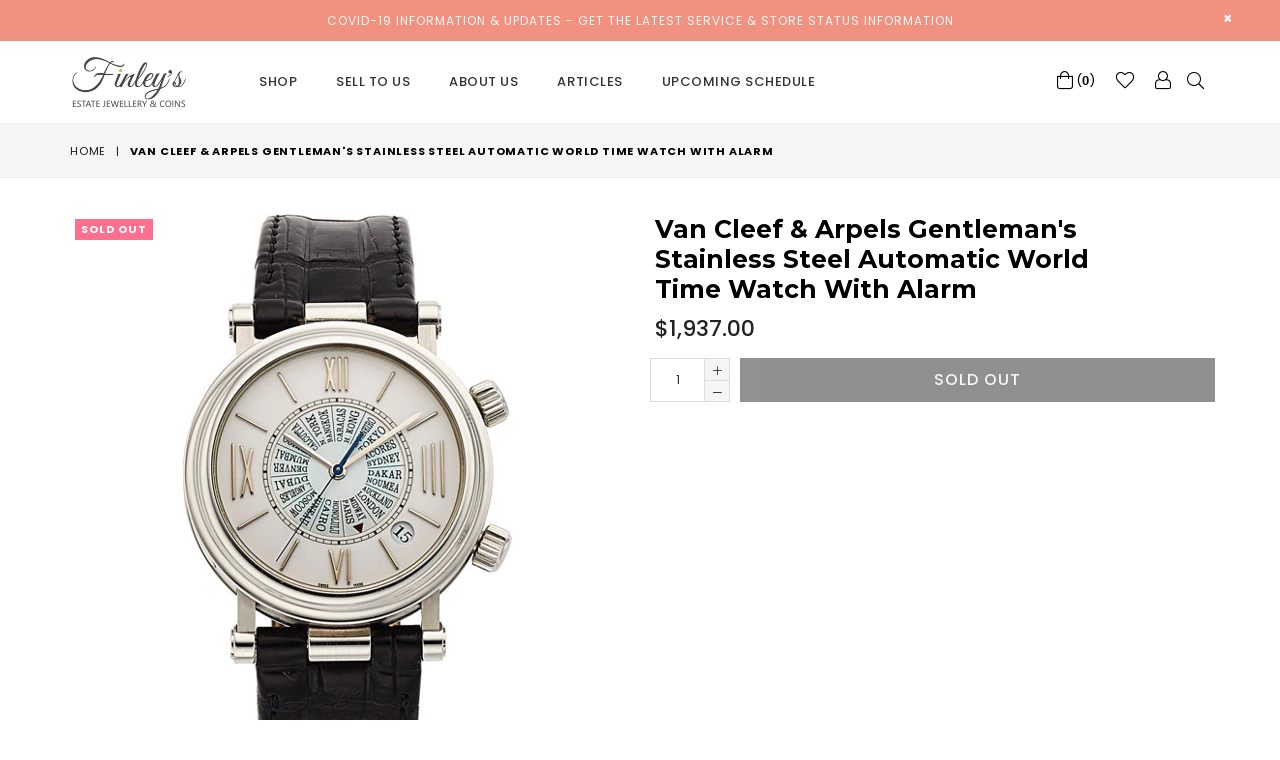

--- FILE ---
content_type: text/html; charset=utf-8
request_url: https://finleyscanada.com/products/van-cleef-arpels-gentlemans-stainless-steel-automatic-world-time-watch-with-alarm
body_size: 22937
content:
<!doctype html>
<!--[if IE 9]> <html class="ie9 no-js" lang="en" > <![endif]-->
<!--[if (gt IE 9)|!(IE)]><!--> <html class="no-js" lang="en" > <!--<![endif]-->
<head>
  <meta charset="utf-8">
  <meta http-equiv="X-UA-Compatible" content="IE=edge,chrome=1">
  <meta name="viewport" content="width=device-width,initial-scale=1">
  <meta name="theme-color" content="#ffffff">
  <meta name="google-site-verification" content="Bd1u9pvj722sGVEa_JLqKMrjoFStj1_J0egkUheN6oU" />
  <link rel="canonical" href="https://finleyscanada.com/products/van-cleef-arpels-gentlemans-stainless-steel-automatic-world-time-watch-with-alarm">

  

  
  <title>
    Van Cleef &amp; Arpels Gentleman&#39;s Stainless Steel Automatic World Time Wa
    
    
    
      &ndash; Finley&#39;s
    
  </title>

  
    <meta name="description" content="Van Cleef &amp;amp; Arpels Gentleman&#39;s Stainless Steel Automatic World Time Watch with AlarmCase: 39 mm, round, stainless steel, six screw case closure, vibrating caseback, No. 145400, 543094, Swiss Made, transparent sapphire view windows on the case rimDial: silvered with applied stainless steel Roman numerals at 12, 3, 6">
  

  <!-- /snippets/social-meta-tags.liquid -->




<meta property="og:site_name" content="Finley&#39;s">
<meta property="og:url" content="https://finleyscanada.com/products/van-cleef-arpels-gentlemans-stainless-steel-automatic-world-time-watch-with-alarm">
<meta property="og:title" content="Van Cleef & Arpels Gentleman's Stainless Steel Automatic World Time Watch with Alarm">
<meta property="og:type" content="product">
<meta property="og:description" content="Van Cleef &amp;amp; Arpels Gentleman&#39;s Stainless Steel Automatic World Time Watch with AlarmCase: 39 mm, round, stainless steel, six screw case closure, vibrating caseback, No. 145400, 543094, Swiss Made, transparent sapphire view windows on the case rimDial: silvered with applied stainless steel Roman numerals at 12, 3, 6">

  <meta property="og:price:amount" content="1,937.00">
  <meta property="og:price:currency" content="CAD">

<meta property="og:image" content="http://finleyscanada.com/cdn/shop/products/178-1_Van_Cleef_Arpels_Gentleman_s_Stainless_Steel_Automatic_World_Time_Watch_with_Alarm_1200x1200.jpg?v=1518863014"><meta property="og:image" content="http://finleyscanada.com/cdn/shop/products/178-2_Van_Cleef_Arpels_Gentleman_s_Stainless_Steel_Automatic_World_Time_Watch_with_Alarm_1200x1200.jpg?v=1518863018"><meta property="og:image" content="http://finleyscanada.com/cdn/shop/products/178-3_Van_Cleef_Arpels_Gentleman_s_Stainless_Steel_Automatic_World_Time_Watch_with_Alarm_1200x1200.jpg?v=1518863022">
<meta property="og:image:secure_url" content="https://finleyscanada.com/cdn/shop/products/178-1_Van_Cleef_Arpels_Gentleman_s_Stainless_Steel_Automatic_World_Time_Watch_with_Alarm_1200x1200.jpg?v=1518863014"><meta property="og:image:secure_url" content="https://finleyscanada.com/cdn/shop/products/178-2_Van_Cleef_Arpels_Gentleman_s_Stainless_Steel_Automatic_World_Time_Watch_with_Alarm_1200x1200.jpg?v=1518863018"><meta property="og:image:secure_url" content="https://finleyscanada.com/cdn/shop/products/178-3_Van_Cleef_Arpels_Gentleman_s_Stainless_Steel_Automatic_World_Time_Watch_with_Alarm_1200x1200.jpg?v=1518863022">


<meta name="twitter:card" content="summary_large_image">
<meta name="twitter:title" content="Van Cleef & Arpels Gentleman's Stainless Steel Automatic World Time Watch with Alarm">
<meta name="twitter:description" content="Van Cleef &amp;amp; Arpels Gentleman&#39;s Stainless Steel Automatic World Time Watch with AlarmCase: 39 mm, round, stainless steel, six screw case closure, vibrating caseback, No. 145400, 543094, Swiss Made, transparent sapphire view windows on the case rimDial: silvered with applied stainless steel Roman numerals at 12, 3, 6">

 
  <!-- main js -->
  <!--[if (lte IE 9) ]><script src="//finleyscanada.com/cdn/shop/t/9/assets/match-media.min.js?v=22265819453975888031589290363" type="text/javascript"></script><![endif]-->
  <script src="//finleyscanada.com/cdn/shop/t/9/assets/jquery.min.js?v=143819514376552347241589290359" type="text/javascript"></script>

  <!-- css -->
  <style type="text/css">.animated{animation-duration:1s;animation-fill-mode:both}.animated.infinite{animation-iteration-count:infinite}.animated.hinge{animation-duration:2s}.animated.flipOutX,.animated.flipOutY,.animated.bounceIn,.animated.bounceOut{animation-duration:.75s}@keyframes bounce{from,20%,53%,80%,to{animation-timing-function:cubic-bezier(0.215, 0.61, 0.355, 1);transform:translate3d(0, 0, 0)}40%,43%{animation-timing-function:cubic-bezier(0.755, 0.05, 0.855, 0.06);transform:translate3d(0, -30px, 0)}70%{animation-timing-function:cubic-bezier(0.755, 0.05, 0.855, 0.06);transform:translate3d(0, -15px, 0)}90%{transform:translate3d(0, -4px, 0)}}.bounce{animation-name:bounce;transform-origin:center bottom}@keyframes flash{from,50%,to{opacity:1}25%,75%{opacity:0}}.flash{animation-name:flash}@keyframes pulse{from{transform:scale3d(1, 1, 1)}50%{transform:scale3d(1.05, 1.05, 1.05)}to{transform:scale3d(1, 1, 1)}}.pulse{animation-name:pulse}@keyframes fadeIn{from{opacity:0}to{opacity:1}}.fadeIn{animation-name:fadeIn}@keyframes fadeInDown{from{opacity:0;transform:translate3d(0, -100%, 0)}to{opacity:1;transform:none}}.fadeInDown{animation-name:fadeInDown}@keyframes fadeInDownBig{from{opacity:0;transform:translate3d(0, -2000px, 0)}to{opacity:1;transform:none}}.fadeInDownBig{animation-name:fadeInDownBig}@keyframes fadeInLeft{from{opacity:0;transform:translate3d(-100%, 0, 0)}to{opacity:1;transform:none}}.fadeInLeft{animation-name:fadeInLeft}@keyframes fadeInLeftBig{from{opacity:0;transform:translate3d(-2000px, 0, 0)}to{opacity:1;transform:none}}.fadeInLeftBig{animation-name:fadeInLeftBig}@keyframes fadeInRight{from{opacity:0;transform:translate3d(100%, 0, 0)}to{opacity:1;transform:none}}.fadeInRight{animation-name:fadeInRight}@keyframes fadeInRightBig{from{opacity:0;transform:translate3d(2000px, 0, 0)}to{opacity:1;transform:none}}.fadeInRightBig{animation-name:fadeInRightBig}@keyframes fadeInUp{from{opacity:0;transform:translate3d(0, 100%, 0)}to{opacity:1;transform:none}}.fadeInUp{animation-name:fadeInUp}@keyframes fadeInUpBig{from{opacity:0;transform:translate3d(0, 2000px, 0)}to{opacity:1;transform:none}}.fadeInUpBig{animation-name:fadeInUpBig}@keyframes fadeOut{from{opacity:1}to{opacity:0}}.fadeOut{animation-name:fadeOut}@keyframes fadeOutDown{from{opacity:1}to{opacity:0;transform:translate3d(0, 100%, 0)}}.fadeOutDown{animation-name:fadeOutDown}@keyframes fadeOutDownBig{from{opacity:1}to{opacity:0;transform:translate3d(0, 2000px, 0)}}.fadeOutDownBig{animation-name:fadeOutDownBig}@keyframes fadeOutLeft{from{opacity:1}to{opacity:0;transform:translate3d(-100%, 0, 0)}}.fadeOutLeft{animation-name:fadeOutLeft}@keyframes fadeOutLeftBig{from{opacity:1}to{opacity:0;transform:translate3d(-2000px, 0, 0)}}.fadeOutLeftBig{animation-name:fadeOutLeftBig}@keyframes fadeOutRight{from{opacity:1}to{opacity:0;transform:translate3d(100%, 0, 0)}}.fadeOutRight{animation-name:fadeOutRight}@keyframes fadeOutRightBig{from{opacity:1}to{opacity:0;transform:translate3d(2000px, 0, 0)}}.fadeOutRightBig{animation-name:fadeOutRightBig}@keyframes fadeOutUp{from{opacity:1}to{opacity:0;transform:translate3d(0, -100%, 0)}}.fadeOutUp{animation-name:fadeOutUp}@keyframes fadeOutUpBig{from{opacity:1}to{opacity:0;transform:translate3d(0, -2000px, 0)}}.fadeOutUpBig{animation-name:fadeOutUpBig}@keyframes zoomIn{from{opacity:0;transform:scale3d(0.3, 0.3, 0.3)}50%{opacity:1}}.zoomIn{animation-name:zoomIn}@keyframes zoomInDown{from{opacity:0;transform:scale3d(0.1, 0.1, 0.1) translate3d(0, -1000px, 0);animation-timing-function:cubic-bezier(0.55, 0.055, 0.675, 0.19)}60%{opacity:1;transform:scale3d(0.475, 0.475, 0.475) translate3d(0, 60px, 0);animation-timing-function:cubic-bezier(0.175, 0.885, 0.32, 1)}}.zoomInDown{animation-name:zoomInDown}@keyframes zoomInLeft{from{opacity:0;transform:scale3d(0.1, 0.1, 0.1) translate3d(-1000px, 0, 0);animation-timing-function:cubic-bezier(0.55, 0.055, 0.675, 0.19)}60%{opacity:1;transform:scale3d(0.475, 0.475, 0.475) translate3d(10px, 0, 0);animation-timing-function:cubic-bezier(0.175, 0.885, 0.32, 1)}}.zoomInLeft{animation-name:zoomInLeft}@keyframes zoomInRight{from{opacity:0;transform:scale3d(0.1, 0.1, 0.1) translate3d(1000px, 0, 0);animation-timing-function:cubic-bezier(0.55, 0.055, 0.675, 0.19)}60%{opacity:1;transform:scale3d(0.475, 0.475, 0.475) translate3d(-10px, 0, 0);animation-timing-function:cubic-bezier(0.175, 0.885, 0.32, 1)}}.zoomInRight{animation-name:zoomInRight}@keyframes zoomInUp{from{opacity:0;transform:scale3d(0.1, 0.1, 0.1) translate3d(0, 1000px, 0);animation-timing-function:cubic-bezier(0.55, 0.055, 0.675, 0.19)}60%{opacity:1;transform:scale3d(0.475, 0.475, 0.475) translate3d(0, -60px, 0);animation-timing-function:cubic-bezier(0.175, 0.885, 0.32, 1)}}.zoomInUp{animation-name:zoomInUp}@keyframes zoomOut{from{opacity:1}50%{opacity:0;transform:scale3d(0.3, 0.3, 0.3)}to{opacity:0}}.zoomOut{animation-name:zoomOut}@keyframes zoomOutDown{40%{opacity:1;transform:scale3d(0.475, 0.475, 0.475) translate3d(0, -60px, 0);animation-timing-function:cubic-bezier(0.55, 0.055, 0.675, 0.19)}to{opacity:0;transform:scale3d(0.1, 0.1, 0.1) translate3d(0, 2000px, 0);transform-origin:center bottom;animation-timing-function:cubic-bezier(0.175, 0.885, 0.32, 1)}}.zoomOutDown{animation-name:zoomOutDown}@keyframes zoomOutLeft{40%{opacity:1;transform:scale3d(0.475, 0.475, 0.475) translate3d(42px, 0, 0)}to{opacity:0;transform:scale(0.1) translate3d(-2000px, 0, 0);transform-origin:left center}}.zoomOutLeft{animation-name:zoomOutLeft}@keyframes zoomOutRight{40%{opacity:1;transform:scale3d(0.475, 0.475, 0.475) translate3d(-42px, 0, 0)}to{opacity:0;transform:scale(0.1) translate3d(2000px, 0, 0);transform-origin:right center}}.zoomOutRight{animation-name:zoomOutRight}@keyframes zoomOutUp{40%{opacity:1;transform:scale3d(0.475, 0.475, 0.475) translate3d(0, 60px, 0);animation-timing-function:cubic-bezier(0.55, 0.055, 0.675, 0.19)}to{opacity:0;transform:scale3d(0.1, 0.1, 0.1) translate3d(0, -2000px, 0);transform-origin:center bottom;animation-timing-function:cubic-bezier(0.175, 0.885, 0.32, 1)}}.zoomOutUp{animation-name:zoomOutUp}</style>
  
  	<link href="//finleyscanada.com/cdn/shop/t/9/assets/theme.scss.css?v=71782627463213697231768530088" rel="stylesheet" type="text/css" media="all" />
  

  <script>
    var theme = {
      strings: {
        addToCart: "Add to cart",
        soldOut: "Sold out",
        unavailable: "Unavailable",
        showMore: "Show More",
        showLess: "Show Less"
      },
      moneyFormat: "${{amount}}"
    }
	theme.rtl = false,
    theme.ajax_cart = true;
    theme.fixedHeader = true;
    theme.animation = true;
    theme.animationMobile = true;
      
    document.documentElement.className = document.documentElement.className.replace('no-js', 'js');

   /// Google Fonts  
  
    
    
    
    
	
    
    WebFontConfig = {
      google:{families:[
      	
      		"Poppins:300,400,500,600,700",
      	
      		"Montserrat:300,400,500,600,700"
      	
      ]}
    };
    (function(){
      var wf = document.createElement('script');
      wf.src = ('https:' == document.location.protocol ? 'https' : 'http') +
        '://ajax.googleapis.com/ajax/libs/webfont/1/webfont.js';
      wf.type = 'text/javascript';
      wf.async = 'true';
      var s = document.getElementsByTagName('script')[0];
      s.parentNode.insertBefore(wf, s);
    })(); 
  
    
   $(document).ready( function(){
    	if("https://finleyscanada.com" == "https://diva-demo.myshopify.com"){ $("body").addClass("diva");}
   });
        
  </script>

  
<!--[if (gt IE 9)|!(IE)]><!--><script src="//finleyscanada.com/cdn/shop/t/9/assets/lazysizes.js?v=68441465964607740661589290361" async="async"></script><!--<![endif]-->
  <!--[if lte IE 9]><script src="//finleyscanada.com/cdn/shop/t/9/assets/lazysizes.min.js?v=9245"></script><![endif]-->

  <!--[if (gt IE 9)|!(IE)]><!--><script src="//finleyscanada.com/cdn/shop/t/9/assets/vendor.js?v=48346967331578896141589290369" defer="defer"></script><!--<![endif]-->
  <!--[if lte IE 9]><script src="//finleyscanada.com/cdn/shop/t/9/assets/vendor.js?v=48346967331578896141589290369"></script><![endif]-->

  <!--[if (gt IE 9)|!(IE)]><!--><script src="//finleyscanada.com/cdn/shop/t/9/assets/theme.js?v=154407522398495011981589290368" defer="defer"></script><!--<![endif]-->
  <!--[if lte IE 9]><script src="//finleyscanada.com/cdn/shop/t/9/assets/theme.js?v=154407522398495011981589290368"></script><![endif]-->

  <!-- "snippets/buddha-megamenu-before.liquid" was not rendered, the associated app was uninstalled -->
  <!-- "snippets/buddha-megamenu.liquid" was not rendered, the associated app was uninstalled -->
  <script>window.performance && window.performance.mark && window.performance.mark('shopify.content_for_header.start');</script><meta id="shopify-digital-wallet" name="shopify-digital-wallet" content="/26940264/digital_wallets/dialog">
<meta name="shopify-checkout-api-token" content="c27ba5af7dcb8a8fe7b890b21c0cacd6">
<meta id="in-context-paypal-metadata" data-shop-id="26940264" data-venmo-supported="false" data-environment="production" data-locale="en_US" data-paypal-v4="true" data-currency="CAD">
<link rel="alternate" type="application/json+oembed" href="https://finleyscanada.com/products/van-cleef-arpels-gentlemans-stainless-steel-automatic-world-time-watch-with-alarm.oembed">
<script async="async" src="/checkouts/internal/preloads.js?locale=en-CA"></script>
<script id="shopify-features" type="application/json">{"accessToken":"c27ba5af7dcb8a8fe7b890b21c0cacd6","betas":["rich-media-storefront-analytics"],"domain":"finleyscanada.com","predictiveSearch":true,"shopId":26940264,"locale":"en"}</script>
<script>var Shopify = Shopify || {};
Shopify.shop = "maple-leaf-exchange.myshopify.com";
Shopify.locale = "en";
Shopify.currency = {"active":"CAD","rate":"1.0"};
Shopify.country = "CA";
Shopify.theme = {"name":"Diva-14-new","id":82391105591,"schema_name":null,"schema_version":null,"theme_store_id":null,"role":"main"};
Shopify.theme.handle = "null";
Shopify.theme.style = {"id":null,"handle":null};
Shopify.cdnHost = "finleyscanada.com/cdn";
Shopify.routes = Shopify.routes || {};
Shopify.routes.root = "/";</script>
<script type="module">!function(o){(o.Shopify=o.Shopify||{}).modules=!0}(window);</script>
<script>!function(o){function n(){var o=[];function n(){o.push(Array.prototype.slice.apply(arguments))}return n.q=o,n}var t=o.Shopify=o.Shopify||{};t.loadFeatures=n(),t.autoloadFeatures=n()}(window);</script>
<script id="shop-js-analytics" type="application/json">{"pageType":"product"}</script>
<script defer="defer" async type="module" src="//finleyscanada.com/cdn/shopifycloud/shop-js/modules/v2/client.init-shop-cart-sync_BN7fPSNr.en.esm.js"></script>
<script defer="defer" async type="module" src="//finleyscanada.com/cdn/shopifycloud/shop-js/modules/v2/chunk.common_Cbph3Kss.esm.js"></script>
<script defer="defer" async type="module" src="//finleyscanada.com/cdn/shopifycloud/shop-js/modules/v2/chunk.modal_DKumMAJ1.esm.js"></script>
<script type="module">
  await import("//finleyscanada.com/cdn/shopifycloud/shop-js/modules/v2/client.init-shop-cart-sync_BN7fPSNr.en.esm.js");
await import("//finleyscanada.com/cdn/shopifycloud/shop-js/modules/v2/chunk.common_Cbph3Kss.esm.js");
await import("//finleyscanada.com/cdn/shopifycloud/shop-js/modules/v2/chunk.modal_DKumMAJ1.esm.js");

  window.Shopify.SignInWithShop?.initShopCartSync?.({"fedCMEnabled":true,"windoidEnabled":true});

</script>
<script>(function() {
  var isLoaded = false;
  function asyncLoad() {
    if (isLoaded) return;
    isLoaded = true;
    var urls = ["https:\/\/formbuilder.hulkapps.com\/skeletopapp.js?shop=maple-leaf-exchange.myshopify.com","\/\/code.tidio.co\/jpf0hcrmzpv7tre0njjpfoypn2lzcumi.js?shop=maple-leaf-exchange.myshopify.com","https:\/\/ecommplugins-scripts.trustpilot.com\/v2.1\/js\/header.js?settings=eyJrZXkiOiJUUGtHc3RTWDFyc3NkOXdyIn0=\u0026shop=maple-leaf-exchange.myshopify.com","https:\/\/ecommplugins-trustboxsettings.trustpilot.com\/maple-leaf-exchange.myshopify.com.js?settings=1571499828014\u0026shop=maple-leaf-exchange.myshopify.com"];
    for (var i = 0; i < urls.length; i++) {
      var s = document.createElement('script');
      s.type = 'text/javascript';
      s.async = true;
      s.src = urls[i];
      var x = document.getElementsByTagName('script')[0];
      x.parentNode.insertBefore(s, x);
    }
  };
  if(window.attachEvent) {
    window.attachEvent('onload', asyncLoad);
  } else {
    window.addEventListener('load', asyncLoad, false);
  }
})();</script>
<script id="__st">var __st={"a":26940264,"offset":-18000,"reqid":"b84660ed-65ce-4d16-b53a-9862403910db-1769740796","pageurl":"finleyscanada.com\/products\/van-cleef-arpels-gentlemans-stainless-steel-automatic-world-time-watch-with-alarm","u":"d4c6bfff329b","p":"product","rtyp":"product","rid":1238699638826};</script>
<script>window.ShopifyPaypalV4VisibilityTracking = true;</script>
<script id="captcha-bootstrap">!function(){'use strict';const t='contact',e='account',n='new_comment',o=[[t,t],['blogs',n],['comments',n],[t,'customer']],c=[[e,'customer_login'],[e,'guest_login'],[e,'recover_customer_password'],[e,'create_customer']],r=t=>t.map((([t,e])=>`form[action*='/${t}']:not([data-nocaptcha='true']) input[name='form_type'][value='${e}']`)).join(','),a=t=>()=>t?[...document.querySelectorAll(t)].map((t=>t.form)):[];function s(){const t=[...o],e=r(t);return a(e)}const i='password',u='form_key',d=['recaptcha-v3-token','g-recaptcha-response','h-captcha-response',i],f=()=>{try{return window.sessionStorage}catch{return}},m='__shopify_v',_=t=>t.elements[u];function p(t,e,n=!1){try{const o=window.sessionStorage,c=JSON.parse(o.getItem(e)),{data:r}=function(t){const{data:e,action:n}=t;return t[m]||n?{data:e,action:n}:{data:t,action:n}}(c);for(const[e,n]of Object.entries(r))t.elements[e]&&(t.elements[e].value=n);n&&o.removeItem(e)}catch(o){console.error('form repopulation failed',{error:o})}}const l='form_type',E='cptcha';function T(t){t.dataset[E]=!0}const w=window,h=w.document,L='Shopify',v='ce_forms',y='captcha';let A=!1;((t,e)=>{const n=(g='f06e6c50-85a8-45c8-87d0-21a2b65856fe',I='https://cdn.shopify.com/shopifycloud/storefront-forms-hcaptcha/ce_storefront_forms_captcha_hcaptcha.v1.5.2.iife.js',D={infoText:'Protected by hCaptcha',privacyText:'Privacy',termsText:'Terms'},(t,e,n)=>{const o=w[L][v],c=o.bindForm;if(c)return c(t,g,e,D).then(n);var r;o.q.push([[t,g,e,D],n]),r=I,A||(h.body.append(Object.assign(h.createElement('script'),{id:'captcha-provider',async:!0,src:r})),A=!0)});var g,I,D;w[L]=w[L]||{},w[L][v]=w[L][v]||{},w[L][v].q=[],w[L][y]=w[L][y]||{},w[L][y].protect=function(t,e){n(t,void 0,e),T(t)},Object.freeze(w[L][y]),function(t,e,n,w,h,L){const[v,y,A,g]=function(t,e,n){const i=e?o:[],u=t?c:[],d=[...i,...u],f=r(d),m=r(i),_=r(d.filter((([t,e])=>n.includes(e))));return[a(f),a(m),a(_),s()]}(w,h,L),I=t=>{const e=t.target;return e instanceof HTMLFormElement?e:e&&e.form},D=t=>v().includes(t);t.addEventListener('submit',(t=>{const e=I(t);if(!e)return;const n=D(e)&&!e.dataset.hcaptchaBound&&!e.dataset.recaptchaBound,o=_(e),c=g().includes(e)&&(!o||!o.value);(n||c)&&t.preventDefault(),c&&!n&&(function(t){try{if(!f())return;!function(t){const e=f();if(!e)return;const n=_(t);if(!n)return;const o=n.value;o&&e.removeItem(o)}(t);const e=Array.from(Array(32),(()=>Math.random().toString(36)[2])).join('');!function(t,e){_(t)||t.append(Object.assign(document.createElement('input'),{type:'hidden',name:u})),t.elements[u].value=e}(t,e),function(t,e){const n=f();if(!n)return;const o=[...t.querySelectorAll(`input[type='${i}']`)].map((({name:t})=>t)),c=[...d,...o],r={};for(const[a,s]of new FormData(t).entries())c.includes(a)||(r[a]=s);n.setItem(e,JSON.stringify({[m]:1,action:t.action,data:r}))}(t,e)}catch(e){console.error('failed to persist form',e)}}(e),e.submit())}));const S=(t,e)=>{t&&!t.dataset[E]&&(n(t,e.some((e=>e===t))),T(t))};for(const o of['focusin','change'])t.addEventListener(o,(t=>{const e=I(t);D(e)&&S(e,y())}));const B=e.get('form_key'),M=e.get(l),P=B&&M;t.addEventListener('DOMContentLoaded',(()=>{const t=y();if(P)for(const e of t)e.elements[l].value===M&&p(e,B);[...new Set([...A(),...v().filter((t=>'true'===t.dataset.shopifyCaptcha))])].forEach((e=>S(e,t)))}))}(h,new URLSearchParams(w.location.search),n,t,e,['guest_login'])})(!0,!0)}();</script>
<script integrity="sha256-4kQ18oKyAcykRKYeNunJcIwy7WH5gtpwJnB7kiuLZ1E=" data-source-attribution="shopify.loadfeatures" defer="defer" src="//finleyscanada.com/cdn/shopifycloud/storefront/assets/storefront/load_feature-a0a9edcb.js" crossorigin="anonymous"></script>
<script data-source-attribution="shopify.dynamic_checkout.dynamic.init">var Shopify=Shopify||{};Shopify.PaymentButton=Shopify.PaymentButton||{isStorefrontPortableWallets:!0,init:function(){window.Shopify.PaymentButton.init=function(){};var t=document.createElement("script");t.src="https://finleyscanada.com/cdn/shopifycloud/portable-wallets/latest/portable-wallets.en.js",t.type="module",document.head.appendChild(t)}};
</script>
<script data-source-attribution="shopify.dynamic_checkout.buyer_consent">
  function portableWalletsHideBuyerConsent(e){var t=document.getElementById("shopify-buyer-consent"),n=document.getElementById("shopify-subscription-policy-button");t&&n&&(t.classList.add("hidden"),t.setAttribute("aria-hidden","true"),n.removeEventListener("click",e))}function portableWalletsShowBuyerConsent(e){var t=document.getElementById("shopify-buyer-consent"),n=document.getElementById("shopify-subscription-policy-button");t&&n&&(t.classList.remove("hidden"),t.removeAttribute("aria-hidden"),n.addEventListener("click",e))}window.Shopify?.PaymentButton&&(window.Shopify.PaymentButton.hideBuyerConsent=portableWalletsHideBuyerConsent,window.Shopify.PaymentButton.showBuyerConsent=portableWalletsShowBuyerConsent);
</script>
<script data-source-attribution="shopify.dynamic_checkout.cart.bootstrap">document.addEventListener("DOMContentLoaded",(function(){function t(){return document.querySelector("shopify-accelerated-checkout-cart, shopify-accelerated-checkout")}if(t())Shopify.PaymentButton.init();else{new MutationObserver((function(e,n){t()&&(Shopify.PaymentButton.init(),n.disconnect())})).observe(document.body,{childList:!0,subtree:!0})}}));
</script>
<link id="shopify-accelerated-checkout-styles" rel="stylesheet" media="screen" href="https://finleyscanada.com/cdn/shopifycloud/portable-wallets/latest/accelerated-checkout-backwards-compat.css" crossorigin="anonymous">
<style id="shopify-accelerated-checkout-cart">
        #shopify-buyer-consent {
  margin-top: 1em;
  display: inline-block;
  width: 100%;
}

#shopify-buyer-consent.hidden {
  display: none;
}

#shopify-subscription-policy-button {
  background: none;
  border: none;
  padding: 0;
  text-decoration: underline;
  font-size: inherit;
  cursor: pointer;
}

#shopify-subscription-policy-button::before {
  box-shadow: none;
}

      </style>

<script>window.performance && window.performance.mark && window.performance.mark('shopify.content_for_header.end');</script>

<!--Gem_Page_Header_Script-->
    


<!--End_Gem_Page_Header_Script-->



    

    
  
<link href="https://monorail-edge.shopifysvc.com" rel="dns-prefetch">
<script>(function(){if ("sendBeacon" in navigator && "performance" in window) {try {var session_token_from_headers = performance.getEntriesByType('navigation')[0].serverTiming.find(x => x.name == '_s').description;} catch {var session_token_from_headers = undefined;}var session_cookie_matches = document.cookie.match(/_shopify_s=([^;]*)/);var session_token_from_cookie = session_cookie_matches && session_cookie_matches.length === 2 ? session_cookie_matches[1] : "";var session_token = session_token_from_headers || session_token_from_cookie || "";function handle_abandonment_event(e) {var entries = performance.getEntries().filter(function(entry) {return /monorail-edge.shopifysvc.com/.test(entry.name);});if (!window.abandonment_tracked && entries.length === 0) {window.abandonment_tracked = true;var currentMs = Date.now();var navigation_start = performance.timing.navigationStart;var payload = {shop_id: 26940264,url: window.location.href,navigation_start,duration: currentMs - navigation_start,session_token,page_type: "product"};window.navigator.sendBeacon("https://monorail-edge.shopifysvc.com/v1/produce", JSON.stringify({schema_id: "online_store_buyer_site_abandonment/1.1",payload: payload,metadata: {event_created_at_ms: currentMs,event_sent_at_ms: currentMs}}));}}window.addEventListener('pagehide', handle_abandonment_event);}}());</script>
<script id="web-pixels-manager-setup">(function e(e,d,r,n,o){if(void 0===o&&(o={}),!Boolean(null===(a=null===(i=window.Shopify)||void 0===i?void 0:i.analytics)||void 0===a?void 0:a.replayQueue)){var i,a;window.Shopify=window.Shopify||{};var t=window.Shopify;t.analytics=t.analytics||{};var s=t.analytics;s.replayQueue=[],s.publish=function(e,d,r){return s.replayQueue.push([e,d,r]),!0};try{self.performance.mark("wpm:start")}catch(e){}var l=function(){var e={modern:/Edge?\/(1{2}[4-9]|1[2-9]\d|[2-9]\d{2}|\d{4,})\.\d+(\.\d+|)|Firefox\/(1{2}[4-9]|1[2-9]\d|[2-9]\d{2}|\d{4,})\.\d+(\.\d+|)|Chrom(ium|e)\/(9{2}|\d{3,})\.\d+(\.\d+|)|(Maci|X1{2}).+ Version\/(15\.\d+|(1[6-9]|[2-9]\d|\d{3,})\.\d+)([,.]\d+|)( \(\w+\)|)( Mobile\/\w+|) Safari\/|Chrome.+OPR\/(9{2}|\d{3,})\.\d+\.\d+|(CPU[ +]OS|iPhone[ +]OS|CPU[ +]iPhone|CPU IPhone OS|CPU iPad OS)[ +]+(15[._]\d+|(1[6-9]|[2-9]\d|\d{3,})[._]\d+)([._]\d+|)|Android:?[ /-](13[3-9]|1[4-9]\d|[2-9]\d{2}|\d{4,})(\.\d+|)(\.\d+|)|Android.+Firefox\/(13[5-9]|1[4-9]\d|[2-9]\d{2}|\d{4,})\.\d+(\.\d+|)|Android.+Chrom(ium|e)\/(13[3-9]|1[4-9]\d|[2-9]\d{2}|\d{4,})\.\d+(\.\d+|)|SamsungBrowser\/([2-9]\d|\d{3,})\.\d+/,legacy:/Edge?\/(1[6-9]|[2-9]\d|\d{3,})\.\d+(\.\d+|)|Firefox\/(5[4-9]|[6-9]\d|\d{3,})\.\d+(\.\d+|)|Chrom(ium|e)\/(5[1-9]|[6-9]\d|\d{3,})\.\d+(\.\d+|)([\d.]+$|.*Safari\/(?![\d.]+ Edge\/[\d.]+$))|(Maci|X1{2}).+ Version\/(10\.\d+|(1[1-9]|[2-9]\d|\d{3,})\.\d+)([,.]\d+|)( \(\w+\)|)( Mobile\/\w+|) Safari\/|Chrome.+OPR\/(3[89]|[4-9]\d|\d{3,})\.\d+\.\d+|(CPU[ +]OS|iPhone[ +]OS|CPU[ +]iPhone|CPU IPhone OS|CPU iPad OS)[ +]+(10[._]\d+|(1[1-9]|[2-9]\d|\d{3,})[._]\d+)([._]\d+|)|Android:?[ /-](13[3-9]|1[4-9]\d|[2-9]\d{2}|\d{4,})(\.\d+|)(\.\d+|)|Mobile Safari.+OPR\/([89]\d|\d{3,})\.\d+\.\d+|Android.+Firefox\/(13[5-9]|1[4-9]\d|[2-9]\d{2}|\d{4,})\.\d+(\.\d+|)|Android.+Chrom(ium|e)\/(13[3-9]|1[4-9]\d|[2-9]\d{2}|\d{4,})\.\d+(\.\d+|)|Android.+(UC? ?Browser|UCWEB|U3)[ /]?(15\.([5-9]|\d{2,})|(1[6-9]|[2-9]\d|\d{3,})\.\d+)\.\d+|SamsungBrowser\/(5\.\d+|([6-9]|\d{2,})\.\d+)|Android.+MQ{2}Browser\/(14(\.(9|\d{2,})|)|(1[5-9]|[2-9]\d|\d{3,})(\.\d+|))(\.\d+|)|K[Aa][Ii]OS\/(3\.\d+|([4-9]|\d{2,})\.\d+)(\.\d+|)/},d=e.modern,r=e.legacy,n=navigator.userAgent;return n.match(d)?"modern":n.match(r)?"legacy":"unknown"}(),u="modern"===l?"modern":"legacy",c=(null!=n?n:{modern:"",legacy:""})[u],f=function(e){return[e.baseUrl,"/wpm","/b",e.hashVersion,"modern"===e.buildTarget?"m":"l",".js"].join("")}({baseUrl:d,hashVersion:r,buildTarget:u}),m=function(e){var d=e.version,r=e.bundleTarget,n=e.surface,o=e.pageUrl,i=e.monorailEndpoint;return{emit:function(e){var a=e.status,t=e.errorMsg,s=(new Date).getTime(),l=JSON.stringify({metadata:{event_sent_at_ms:s},events:[{schema_id:"web_pixels_manager_load/3.1",payload:{version:d,bundle_target:r,page_url:o,status:a,surface:n,error_msg:t},metadata:{event_created_at_ms:s}}]});if(!i)return console&&console.warn&&console.warn("[Web Pixels Manager] No Monorail endpoint provided, skipping logging."),!1;try{return self.navigator.sendBeacon.bind(self.navigator)(i,l)}catch(e){}var u=new XMLHttpRequest;try{return u.open("POST",i,!0),u.setRequestHeader("Content-Type","text/plain"),u.send(l),!0}catch(e){return console&&console.warn&&console.warn("[Web Pixels Manager] Got an unhandled error while logging to Monorail."),!1}}}}({version:r,bundleTarget:l,surface:e.surface,pageUrl:self.location.href,monorailEndpoint:e.monorailEndpoint});try{o.browserTarget=l,function(e){var d=e.src,r=e.async,n=void 0===r||r,o=e.onload,i=e.onerror,a=e.sri,t=e.scriptDataAttributes,s=void 0===t?{}:t,l=document.createElement("script"),u=document.querySelector("head"),c=document.querySelector("body");if(l.async=n,l.src=d,a&&(l.integrity=a,l.crossOrigin="anonymous"),s)for(var f in s)if(Object.prototype.hasOwnProperty.call(s,f))try{l.dataset[f]=s[f]}catch(e){}if(o&&l.addEventListener("load",o),i&&l.addEventListener("error",i),u)u.appendChild(l);else{if(!c)throw new Error("Did not find a head or body element to append the script");c.appendChild(l)}}({src:f,async:!0,onload:function(){if(!function(){var e,d;return Boolean(null===(d=null===(e=window.Shopify)||void 0===e?void 0:e.analytics)||void 0===d?void 0:d.initialized)}()){var d=window.webPixelsManager.init(e)||void 0;if(d){var r=window.Shopify.analytics;r.replayQueue.forEach((function(e){var r=e[0],n=e[1],o=e[2];d.publishCustomEvent(r,n,o)})),r.replayQueue=[],r.publish=d.publishCustomEvent,r.visitor=d.visitor,r.initialized=!0}}},onerror:function(){return m.emit({status:"failed",errorMsg:"".concat(f," has failed to load")})},sri:function(e){var d=/^sha384-[A-Za-z0-9+/=]+$/;return"string"==typeof e&&d.test(e)}(c)?c:"",scriptDataAttributes:o}),m.emit({status:"loading"})}catch(e){m.emit({status:"failed",errorMsg:(null==e?void 0:e.message)||"Unknown error"})}}})({shopId: 26940264,storefrontBaseUrl: "https://finleyscanada.com",extensionsBaseUrl: "https://extensions.shopifycdn.com/cdn/shopifycloud/web-pixels-manager",monorailEndpoint: "https://monorail-edge.shopifysvc.com/unstable/produce_batch",surface: "storefront-renderer",enabledBetaFlags: ["2dca8a86"],webPixelsConfigList: [{"id":"71532599","eventPayloadVersion":"v1","runtimeContext":"LAX","scriptVersion":"1","type":"CUSTOM","privacyPurposes":["ANALYTICS"],"name":"Google Analytics tag (migrated)"},{"id":"shopify-app-pixel","configuration":"{}","eventPayloadVersion":"v1","runtimeContext":"STRICT","scriptVersion":"0450","apiClientId":"shopify-pixel","type":"APP","privacyPurposes":["ANALYTICS","MARKETING"]},{"id":"shopify-custom-pixel","eventPayloadVersion":"v1","runtimeContext":"LAX","scriptVersion":"0450","apiClientId":"shopify-pixel","type":"CUSTOM","privacyPurposes":["ANALYTICS","MARKETING"]}],isMerchantRequest: false,initData: {"shop":{"name":"Finley's","paymentSettings":{"currencyCode":"CAD"},"myshopifyDomain":"maple-leaf-exchange.myshopify.com","countryCode":"CA","storefrontUrl":"https:\/\/finleyscanada.com"},"customer":null,"cart":null,"checkout":null,"productVariants":[{"price":{"amount":1937.0,"currencyCode":"CAD"},"product":{"title":"Van Cleef \u0026 Arpels Gentleman's Stainless Steel Automatic World Time Watch with Alarm","vendor":"Finley's","id":"1238699638826","untranslatedTitle":"Van Cleef \u0026 Arpels Gentleman's Stainless Steel Automatic World Time Watch with Alarm","url":"\/products\/van-cleef-arpels-gentlemans-stainless-steel-automatic-world-time-watch-with-alarm","type":"watch"},"id":"11757368541226","image":{"src":"\/\/finleyscanada.com\/cdn\/shop\/products\/178-1_Van_Cleef_Arpels_Gentleman_s_Stainless_Steel_Automatic_World_Time_Watch_with_Alarm.jpg?v=1518863014"},"sku":"","title":"Default Title","untranslatedTitle":"Default Title"}],"purchasingCompany":null},},"https://finleyscanada.com/cdn","1d2a099fw23dfb22ep557258f5m7a2edbae",{"modern":"","legacy":""},{"shopId":"26940264","storefrontBaseUrl":"https:\/\/finleyscanada.com","extensionBaseUrl":"https:\/\/extensions.shopifycdn.com\/cdn\/shopifycloud\/web-pixels-manager","surface":"storefront-renderer","enabledBetaFlags":"[\"2dca8a86\"]","isMerchantRequest":"false","hashVersion":"1d2a099fw23dfb22ep557258f5m7a2edbae","publish":"custom","events":"[[\"page_viewed\",{}],[\"product_viewed\",{\"productVariant\":{\"price\":{\"amount\":1937.0,\"currencyCode\":\"CAD\"},\"product\":{\"title\":\"Van Cleef \u0026 Arpels Gentleman's Stainless Steel Automatic World Time Watch with Alarm\",\"vendor\":\"Finley's\",\"id\":\"1238699638826\",\"untranslatedTitle\":\"Van Cleef \u0026 Arpels Gentleman's Stainless Steel Automatic World Time Watch with Alarm\",\"url\":\"\/products\/van-cleef-arpels-gentlemans-stainless-steel-automatic-world-time-watch-with-alarm\",\"type\":\"watch\"},\"id\":\"11757368541226\",\"image\":{\"src\":\"\/\/finleyscanada.com\/cdn\/shop\/products\/178-1_Van_Cleef_Arpels_Gentleman_s_Stainless_Steel_Automatic_World_Time_Watch_with_Alarm.jpg?v=1518863014\"},\"sku\":\"\",\"title\":\"Default Title\",\"untranslatedTitle\":\"Default Title\"}}]]"});</script><script>
  window.ShopifyAnalytics = window.ShopifyAnalytics || {};
  window.ShopifyAnalytics.meta = window.ShopifyAnalytics.meta || {};
  window.ShopifyAnalytics.meta.currency = 'CAD';
  var meta = {"product":{"id":1238699638826,"gid":"gid:\/\/shopify\/Product\/1238699638826","vendor":"Finley's","type":"watch","handle":"van-cleef-arpels-gentlemans-stainless-steel-automatic-world-time-watch-with-alarm","variants":[{"id":11757368541226,"price":193700,"name":"Van Cleef \u0026 Arpels Gentleman's Stainless Steel Automatic World Time Watch with Alarm","public_title":null,"sku":""}],"remote":false},"page":{"pageType":"product","resourceType":"product","resourceId":1238699638826,"requestId":"b84660ed-65ce-4d16-b53a-9862403910db-1769740796"}};
  for (var attr in meta) {
    window.ShopifyAnalytics.meta[attr] = meta[attr];
  }
</script>
<script class="analytics">
  (function () {
    var customDocumentWrite = function(content) {
      var jquery = null;

      if (window.jQuery) {
        jquery = window.jQuery;
      } else if (window.Checkout && window.Checkout.$) {
        jquery = window.Checkout.$;
      }

      if (jquery) {
        jquery('body').append(content);
      }
    };

    var hasLoggedConversion = function(token) {
      if (token) {
        return document.cookie.indexOf('loggedConversion=' + token) !== -1;
      }
      return false;
    }

    var setCookieIfConversion = function(token) {
      if (token) {
        var twoMonthsFromNow = new Date(Date.now());
        twoMonthsFromNow.setMonth(twoMonthsFromNow.getMonth() + 2);

        document.cookie = 'loggedConversion=' + token + '; expires=' + twoMonthsFromNow;
      }
    }

    var trekkie = window.ShopifyAnalytics.lib = window.trekkie = window.trekkie || [];
    if (trekkie.integrations) {
      return;
    }
    trekkie.methods = [
      'identify',
      'page',
      'ready',
      'track',
      'trackForm',
      'trackLink'
    ];
    trekkie.factory = function(method) {
      return function() {
        var args = Array.prototype.slice.call(arguments);
        args.unshift(method);
        trekkie.push(args);
        return trekkie;
      };
    };
    for (var i = 0; i < trekkie.methods.length; i++) {
      var key = trekkie.methods[i];
      trekkie[key] = trekkie.factory(key);
    }
    trekkie.load = function(config) {
      trekkie.config = config || {};
      trekkie.config.initialDocumentCookie = document.cookie;
      var first = document.getElementsByTagName('script')[0];
      var script = document.createElement('script');
      script.type = 'text/javascript';
      script.onerror = function(e) {
        var scriptFallback = document.createElement('script');
        scriptFallback.type = 'text/javascript';
        scriptFallback.onerror = function(error) {
                var Monorail = {
      produce: function produce(monorailDomain, schemaId, payload) {
        var currentMs = new Date().getTime();
        var event = {
          schema_id: schemaId,
          payload: payload,
          metadata: {
            event_created_at_ms: currentMs,
            event_sent_at_ms: currentMs
          }
        };
        return Monorail.sendRequest("https://" + monorailDomain + "/v1/produce", JSON.stringify(event));
      },
      sendRequest: function sendRequest(endpointUrl, payload) {
        // Try the sendBeacon API
        if (window && window.navigator && typeof window.navigator.sendBeacon === 'function' && typeof window.Blob === 'function' && !Monorail.isIos12()) {
          var blobData = new window.Blob([payload], {
            type: 'text/plain'
          });

          if (window.navigator.sendBeacon(endpointUrl, blobData)) {
            return true;
          } // sendBeacon was not successful

        } // XHR beacon

        var xhr = new XMLHttpRequest();

        try {
          xhr.open('POST', endpointUrl);
          xhr.setRequestHeader('Content-Type', 'text/plain');
          xhr.send(payload);
        } catch (e) {
          console.log(e);
        }

        return false;
      },
      isIos12: function isIos12() {
        return window.navigator.userAgent.lastIndexOf('iPhone; CPU iPhone OS 12_') !== -1 || window.navigator.userAgent.lastIndexOf('iPad; CPU OS 12_') !== -1;
      }
    };
    Monorail.produce('monorail-edge.shopifysvc.com',
      'trekkie_storefront_load_errors/1.1',
      {shop_id: 26940264,
      theme_id: 82391105591,
      app_name: "storefront",
      context_url: window.location.href,
      source_url: "//finleyscanada.com/cdn/s/trekkie.storefront.c59ea00e0474b293ae6629561379568a2d7c4bba.min.js"});

        };
        scriptFallback.async = true;
        scriptFallback.src = '//finleyscanada.com/cdn/s/trekkie.storefront.c59ea00e0474b293ae6629561379568a2d7c4bba.min.js';
        first.parentNode.insertBefore(scriptFallback, first);
      };
      script.async = true;
      script.src = '//finleyscanada.com/cdn/s/trekkie.storefront.c59ea00e0474b293ae6629561379568a2d7c4bba.min.js';
      first.parentNode.insertBefore(script, first);
    };
    trekkie.load(
      {"Trekkie":{"appName":"storefront","development":false,"defaultAttributes":{"shopId":26940264,"isMerchantRequest":null,"themeId":82391105591,"themeCityHash":"1049717806331104074","contentLanguage":"en","currency":"CAD","eventMetadataId":"3436edee-94d9-47dd-a42a-06b10c8abb80"},"isServerSideCookieWritingEnabled":true,"monorailRegion":"shop_domain","enabledBetaFlags":["65f19447","b5387b81"]},"Session Attribution":{},"S2S":{"facebookCapiEnabled":false,"source":"trekkie-storefront-renderer","apiClientId":580111}}
    );

    var loaded = false;
    trekkie.ready(function() {
      if (loaded) return;
      loaded = true;

      window.ShopifyAnalytics.lib = window.trekkie;

      var originalDocumentWrite = document.write;
      document.write = customDocumentWrite;
      try { window.ShopifyAnalytics.merchantGoogleAnalytics.call(this); } catch(error) {};
      document.write = originalDocumentWrite;

      window.ShopifyAnalytics.lib.page(null,{"pageType":"product","resourceType":"product","resourceId":1238699638826,"requestId":"b84660ed-65ce-4d16-b53a-9862403910db-1769740796","shopifyEmitted":true});

      var match = window.location.pathname.match(/checkouts\/(.+)\/(thank_you|post_purchase)/)
      var token = match? match[1]: undefined;
      if (!hasLoggedConversion(token)) {
        setCookieIfConversion(token);
        window.ShopifyAnalytics.lib.track("Viewed Product",{"currency":"CAD","variantId":11757368541226,"productId":1238699638826,"productGid":"gid:\/\/shopify\/Product\/1238699638826","name":"Van Cleef \u0026 Arpels Gentleman's Stainless Steel Automatic World Time Watch with Alarm","price":"1937.00","sku":"","brand":"Finley's","variant":null,"category":"watch","nonInteraction":true,"remote":false},undefined,undefined,{"shopifyEmitted":true});
      window.ShopifyAnalytics.lib.track("monorail:\/\/trekkie_storefront_viewed_product\/1.1",{"currency":"CAD","variantId":11757368541226,"productId":1238699638826,"productGid":"gid:\/\/shopify\/Product\/1238699638826","name":"Van Cleef \u0026 Arpels Gentleman's Stainless Steel Automatic World Time Watch with Alarm","price":"1937.00","sku":"","brand":"Finley's","variant":null,"category":"watch","nonInteraction":true,"remote":false,"referer":"https:\/\/finleyscanada.com\/products\/van-cleef-arpels-gentlemans-stainless-steel-automatic-world-time-watch-with-alarm"});
      }
    });


        var eventsListenerScript = document.createElement('script');
        eventsListenerScript.async = true;
        eventsListenerScript.src = "//finleyscanada.com/cdn/shopifycloud/storefront/assets/shop_events_listener-3da45d37.js";
        document.getElementsByTagName('head')[0].appendChild(eventsListenerScript);

})();</script>
  <script>
  if (!window.ga || (window.ga && typeof window.ga !== 'function')) {
    window.ga = function ga() {
      (window.ga.q = window.ga.q || []).push(arguments);
      if (window.Shopify && window.Shopify.analytics && typeof window.Shopify.analytics.publish === 'function') {
        window.Shopify.analytics.publish("ga_stub_called", {}, {sendTo: "google_osp_migration"});
      }
      console.error("Shopify's Google Analytics stub called with:", Array.from(arguments), "\nSee https://help.shopify.com/manual/promoting-marketing/pixels/pixel-migration#google for more information.");
    };
    if (window.Shopify && window.Shopify.analytics && typeof window.Shopify.analytics.publish === 'function') {
      window.Shopify.analytics.publish("ga_stub_initialized", {}, {sendTo: "google_osp_migration"});
    }
  }
</script>
<script
  defer
  src="https://finleyscanada.com/cdn/shopifycloud/perf-kit/shopify-perf-kit-3.1.0.min.js"
  data-application="storefront-renderer"
  data-shop-id="26940264"
  data-render-region="gcp-us-central1"
  data-page-type="product"
  data-theme-instance-id="82391105591"
  data-theme-name=""
  data-theme-version=""
  data-monorail-region="shop_domain"
  data-resource-timing-sampling-rate="10"
  data-shs="true"
  data-shs-beacon="true"
  data-shs-export-with-fetch="true"
  data-shs-logs-sample-rate="1"
  data-shs-beacon-endpoint="https://finleyscanada.com/api/collect"
></script>
</head>

<body class="template-product">
  <!-- "snippets/buddha-megamenu-wireframe.liquid" was not rendered, the associated app was uninstalled -->
  
  <!-- if boxed layout - div start -->
  
    
    <!-- show scroll to top arrow -->
    
  		<span id="site-scroll"><i class="ad ad-angle-up-r"></i></span>
 	
    
    <!-- site search -->
    <div id="SearchDrawer" class="search-bar drawer drawer--top">
        <form action="/search" method="get" class="search-header search" role="search">
	<input class="search__input" type="search" name="q"
    	placeholder="Search our store" aria-label="Search our store">
	<button class="search__submit btn--link" type="submit"><i class="ad ad-search-l" aria-hidden="true"></i> <span class="icon__fallback-text">Submit</span></button>
</form>

        <button type="button" class="btn--link search-bar__close js-drawer-close"><i class="ad ad-times-l"></i> <span class="icon__fallback-text">Close search</span></button>
	</div>

  <!-- site header -->
  <div id="shopify-section-header" class="shopify-section"><div data-section-id="header" data-section-type="header-section">  
  <!-- top announcement -->
  
      <div class="notification-bar"> 
         
          <a href="/pages/covid19" class="notification-bar__message"> Covid-19 Information &amp; Updates - Get The Latest Service &amp; Store Status Information </a>
         
        <span class="close-announcement">&times;</span> 
      </div>
  
  
	

  
    
    	<div class="header-7 hide large-up--show "> 
	
		<div class="sticky-header">
	<div class="display-table"> 
		<!-- site logo -->
		<div class="display-table-cell w10">
			<div class="site-header__logo">
				 
                      <a class="site-header__logo-link" href="https://finleyscanada.com">Finley&#39;s</a> 
                       
            </div>
		</div>
				
		<!-- navigation -->
		<nav class="display-table-cell w70" id="AccessibleNav" role="navigation">
<div class="site-navigation hide large-up--show"> 
    <!-- Main menu-->
    <ul id="siteNav" class="site-nav left hidearrow">
    
        
        

        
        
		
      	
      	
        
        

        
        

        
        
      
      	
        

        
        
        <li class="lvl1 parent dropdown">
            
          	<a href="/collections/jewellery-and-precious-metals">shop <i class="ad ad-angle-down-l"></i> </a>
		
          	
        </li>
        
    
        
        

        
        
		
      	
      	
        
        

        
        

        
        
      
      	
        

        
        
        <li class="lvl1 parent dropdown">
            
          	<a href="javascript:voide(0);">Sell to us <i class="ad ad-angle-down-l"></i> </a>
		
          	
            <ul class="dropdown">
                
                    
	<li class=""><a href="/pages/sell-jewellery" class="site-nav">Sell Estate Jewellery</a></li>

                
                    
	<li class=""><a href="/pages/sell-watches" class="site-nav">Sell Timepieces</a></li>

                
                    
	<li class=""><a href="/pages/sell-coinsandbanknotes" class="site-nav">Sell Coins & Notes</a></li>

                
                    
	<li class=""><a href="/pages/sell-diamonds" class="site-nav">Sell Diamonds & Gemstones</a></li>

                
                    
	<li class=""><a href="/pages/how-to-sell" class="site-nav">Get your offer</a></li>

                
            </ul>
          	
        </li>
        
    
        
        

        
        
		
      	
      	
        
        

        
        

        
        
      
      	
        

        
        
        <li class="lvl1 parent dropdown">
            
          	<a href="javascript:voide(0);">About Us <i class="ad ad-angle-down-l"></i> </a>
		
          	
            <ul class="dropdown">
                
                    
	<li class=""><a href="/pages/about-us" class="site-nav">Our Story</a></li>

                
                    
	<li class=""><a href="/pages/contact-us" class="site-nav">Contact Us</a></li>

                
                    
	<li class=""><a href="/pages/schedule-appointment" class="site-nav">Schedule Appointment</a></li>

                
            </ul>
          	
        </li>
        
    
        
        

        
        
		
      	
      	
        
        

        
        

        
        
            <li class="lvl1 parent megamenu">
                
          	<a href="javascript:voide(0);">articles <i class="ad ad-angle-down-l"></i> </a>
		
              	<div class="megamenu style3">
                    <ul class="grid mmWrapper">
                        
                        
                        

                        

                        
                        <li class="grid__item large-up--one-quarter lvl-1">
                            <a href="/blogs/news/a-brief-history-of-jewellery" class="lvl-1">
                              	<img src="//finleyscanada.com/cdn/shop/files/3.jpg?v=1613592255" alt="" />
                          		<span class="title">A Brief History of Jewellery</span>
                          	</a>
                            <ul>
                                
                            </ul>
                        </li>
                        

                        
                        <li class="grid__item large-up--one-quarter lvl-1">
                            <a href="/blogs/news/the-history-of-coin-collecting" class="lvl-1">
                              	<img src="//finleyscanada.com/cdn/shop/files/Untitled.png?v=1613592450" alt="" />
                              	<span class="title">The History of Coin Collecting</span>
                          	</a>
                            <ul>
                                
                            </ul>
                        </li>
                        

                        
                        <li class="grid__item large-up--one-quarter lvl-1">
                            <a href="/blogs/news/choosing-the-right-watch-for-the-right-occasion" class="lvl-1">
                              	<img src="//finleyscanada.com/cdn/shop/files/1.jpg?v=1613592255" alt="" />
                          		<span class="title">Choosing the right watch</span>
                          	</a>
                            <ul>
                                
                            </ul>
                        </li>
                        

                        
                        <li class="grid__item large-up--one-quarter lvl-1">
                            <a href="/blogs/news/tips-on-handling-an-estate-coin-collection-1" class="lvl-1">
                              	<img src="//finleyscanada.com/cdn/shop/files/2.jpg?v=1613592255" alt="" />
                              	<span class="title">Tips on Handling a coin collection</span>
                          	</a>
                            <ul>
                                
                            </ul>
                        </li>
                        

                        
                    </ul>
              	</div>
            </li>
        
      
      	
        

        
        
    
        
        

        
        
            <li class="lvl1"><a href="/pages/event">Upcoming schedule </a></li>
        
		
      	
      	
        
        

        
        

        
        
      
      	
        

        
        
    
    </ul>
</div>

<nav class="mobile-nav-wrapper" role="navigation">
  <div class="closemobileMenu"> <i class="ad ad-times-cir closemenu"></i> Close Menu</div>
    <ul id="MobileNav" class="mobile-nav">
    
        
        
            
                <li class="lvl1 parent megamenu">
                    <a href="/collections/jewellery-and-precious-metals">shop <i class="ad ad-plus-l plus"></i></a>
                    
                </li>
            
      	
    
        
        
            
                <li class="lvl1 parent megamenu">
                    <a href="javascript:voide(0);">Sell to us <i class="ad ad-plus-l plus"></i></a>
                    
                    <ul>
	<li class="">
  		<a href="/pages/sell-jewellery" class="site-nav">Sell Estate Jewellery</a>
	</li>

	<li class="">
  		<a href="/pages/sell-watches" class="site-nav">Sell Timepieces</a>
	</li>

	<li class="">
  		<a href="/pages/sell-coinsandbanknotes" class="site-nav">Sell Coins & Notes</a>
	</li>

	<li class="">
  		<a href="/pages/sell-diamonds" class="site-nav">Sell Diamonds & Gemstones</a>
	</li>

	<li class="">
  		<a href="/pages/how-to-sell" class="site-nav">Get your offer</a>
	</li>
</ul>
                    
                </li>
            
      	
    
        
        
            
                <li class="lvl1 parent megamenu">
                    <a href="javascript:voide(0);">About Us <i class="ad ad-plus-l plus"></i></a>
                    
                    <ul>
	<li class="">
  		<a href="/pages/about-us" class="site-nav">Our Story</a>
	</li>

	<li class="">
  		<a href="/pages/contact-us" class="site-nav">Contact Us</a>
	</li>

	<li class="">
  		<a href="/pages/schedule-appointment" class="site-nav">Schedule Appointment</a>
	</li>
</ul>
                    
                </li>
            
      	
    
        
        
            <li class="lvl1 parent megamenu">
                <a href="javascript:voide(0);" class="">articles <i class="ad ad-plus-l plus" aria-hidden="true"></i></a>
                <ul>
                  

                  

                  

                  

                  
                </ul>
            </li>
        
    
        
        
            <li class="lvl1"><a href="/pages/event">Upcoming schedule</a></li>
        
    
    </ul>
</nav>
</nav>
				
		<!-- cart, search -->
		<div class="display-table-cell text-right w20 site-header__icons site-header__icons--plus"> 
        	<div class="site-cart"> 
            	<a href="/cart" class="site-header__cart" title="Cart"><i class="ad ad-bag-l"></i> <span id="CartCount" class="site-header__cart-count" data-cart-render="item_count">0</span></a>
                  <div id="header-cart" class="block block-cart">    
      <ul class="mini-products-list" data-cart-view="data-cart-view">
          <li id="cart-title" rv-show="cart.item_count | lt 1">Your cart is currently empty.</li>
         <li class="grid" rv-each-item="cart.items">
              <a class="grid__item one-third product-image" rv-href="item.url"><img rv-src="item.image" rv-alt="item.title" /></a>
              <div class="grid__item two-thirds product-details">
                  <a href="#" class="remove" rv-data-cart-remove="index | plus 1"><i class="ad ad-times-square"></i></a> <a class="pName" rv-href="item.url" rv-text="item.title"></a>
                  <ul rv-hide="item.propertyArray | empty">
                      <li rv-each-property="item.propertyArray < properties"><small class="text-muted">{property.name}: {property.value}</small></li>
                  </ul>
                  <div class="priceRow">
                      <div class="product-price" rv-html="item.price | money currency.currentCurrency"></div>
                      <span class="prodMulti">X</span>
                      <span rv-text="item.quantity"></span>
                  </div>

                  <!--div class="total" rv-html="item.line_price | money currency.currentCurrency"></div--> 
              </div>
          </li>		
          <li class="total" rv-show="cart.item_count | gt 0">Total: <span class="product-price" rv-html="cart.total_price | money currency.currentCurrency"></span> </li>
         <li class="buttonSet text-center" rv-show="cart.item_count | gt 0">
            <a id="inlinecheckout-cart" href="/cart" class="btn btn--secondary btn--small">View Cart</a>
            <a href="/checkout" class="btn btn--secondary btn--small">Check out</a>
        </li>
     </ul> 
  </div>
 					
			</div>										
			<div class="site-header__search"><button type="button" class="btn--link search-site js-drawer-open-top"> <i class="ad ad-search-l"></i></button></div>
		</div>
	</div>
</div>  
	 	 
	 
	
	<!-- main header -->
	<header class="site-header" role="banner">
		 <div class="page-width">
    		 		
			<div class="display-table"> 
				
				<!-- site logo -->
				<div class="display-table-cell text-left w15">
		<div class="site-header__logo"> 
			
				<a href="https://finleyscanada.com" class="site-header__logo-image">
                  	 <img src="//finleyscanada.com/cdn/shop/files/FINLEYS2-2_118x.jpg?v=1613591122"
		       		srcset="//finleyscanada.com/cdn/shop/files/FINLEYS2-2_118x@2x.jpg?v=1613591122 1x, //finleyscanada.com/cdn/shop/files/FINLEYS2-2.jpg?v=1613591122 1.1x"
               		alt="Finley&#39;s"> 
		   		</a> 
			 
		</div>
	</div>
				
				<!-- navigation -->				
				<nav class="display-table-cell w55" id="AccessibleNav" role="navigation">
<div class="site-navigation hide large-up--show"> 
    <!-- Main menu-->
    <ul id="siteNav" class="site-nav left hidearrow">
    
        
        

        
        
		
      	
      	
        
        

        
        

        
        
      
      	
        

        
        
        <li class="lvl1 parent dropdown">
            
          	<a href="/collections/jewellery-and-precious-metals">shop <i class="ad ad-angle-down-l"></i> </a>
		
          	
        </li>
        
    
        
        

        
        
		
      	
      	
        
        

        
        

        
        
      
      	
        

        
        
        <li class="lvl1 parent dropdown">
            
          	<a href="javascript:voide(0);">Sell to us <i class="ad ad-angle-down-l"></i> </a>
		
          	
            <ul class="dropdown">
                
                    
	<li class=""><a href="/pages/sell-jewellery" class="site-nav">Sell Estate Jewellery</a></li>

                
                    
	<li class=""><a href="/pages/sell-watches" class="site-nav">Sell Timepieces</a></li>

                
                    
	<li class=""><a href="/pages/sell-coinsandbanknotes" class="site-nav">Sell Coins & Notes</a></li>

                
                    
	<li class=""><a href="/pages/sell-diamonds" class="site-nav">Sell Diamonds & Gemstones</a></li>

                
                    
	<li class=""><a href="/pages/how-to-sell" class="site-nav">Get your offer</a></li>

                
            </ul>
          	
        </li>
        
    
        
        

        
        
		
      	
      	
        
        

        
        

        
        
      
      	
        

        
        
        <li class="lvl1 parent dropdown">
            
          	<a href="javascript:voide(0);">About Us <i class="ad ad-angle-down-l"></i> </a>
		
          	
            <ul class="dropdown">
                
                    
	<li class=""><a href="/pages/about-us" class="site-nav">Our Story</a></li>

                
                    
	<li class=""><a href="/pages/contact-us" class="site-nav">Contact Us</a></li>

                
                    
	<li class=""><a href="/pages/schedule-appointment" class="site-nav">Schedule Appointment</a></li>

                
            </ul>
          	
        </li>
        
    
        
        

        
        
		
      	
      	
        
        

        
        

        
        
            <li class="lvl1 parent megamenu">
                
          	<a href="javascript:voide(0);">articles <i class="ad ad-angle-down-l"></i> </a>
		
              	<div class="megamenu style3">
                    <ul class="grid mmWrapper">
                        
                        
                        

                        

                        
                        <li class="grid__item large-up--one-quarter lvl-1">
                            <a href="/blogs/news/a-brief-history-of-jewellery" class="lvl-1">
                              	<img src="//finleyscanada.com/cdn/shop/files/3.jpg?v=1613592255" alt="" />
                          		<span class="title">A Brief History of Jewellery</span>
                          	</a>
                            <ul>
                                
                            </ul>
                        </li>
                        

                        
                        <li class="grid__item large-up--one-quarter lvl-1">
                            <a href="/blogs/news/the-history-of-coin-collecting" class="lvl-1">
                              	<img src="//finleyscanada.com/cdn/shop/files/Untitled.png?v=1613592450" alt="" />
                              	<span class="title">The History of Coin Collecting</span>
                          	</a>
                            <ul>
                                
                            </ul>
                        </li>
                        

                        
                        <li class="grid__item large-up--one-quarter lvl-1">
                            <a href="/blogs/news/choosing-the-right-watch-for-the-right-occasion" class="lvl-1">
                              	<img src="//finleyscanada.com/cdn/shop/files/1.jpg?v=1613592255" alt="" />
                          		<span class="title">Choosing the right watch</span>
                          	</a>
                            <ul>
                                
                            </ul>
                        </li>
                        

                        
                        <li class="grid__item large-up--one-quarter lvl-1">
                            <a href="/blogs/news/tips-on-handling-an-estate-coin-collection-1" class="lvl-1">
                              	<img src="//finleyscanada.com/cdn/shop/files/2.jpg?v=1613592255" alt="" />
                              	<span class="title">Tips on Handling a coin collection</span>
                          	</a>
                            <ul>
                                
                            </ul>
                        </li>
                        

                        
                    </ul>
              	</div>
            </li>
        
      
      	
        

        
        
    
        
        

        
        
            <li class="lvl1"><a href="/pages/event">Upcoming schedule </a></li>
        
		
      	
      	
        
        

        
        

        
        
      
      	
        

        
        
    
    </ul>
</div>

<nav class="mobile-nav-wrapper" role="navigation">
  <div class="closemobileMenu"> <i class="ad ad-times-cir closemenu"></i> Close Menu</div>
    <ul id="MobileNav" class="mobile-nav">
    
        
        
            
                <li class="lvl1 parent megamenu">
                    <a href="/collections/jewellery-and-precious-metals">shop <i class="ad ad-plus-l plus"></i></a>
                    
                </li>
            
      	
    
        
        
            
                <li class="lvl1 parent megamenu">
                    <a href="javascript:voide(0);">Sell to us <i class="ad ad-plus-l plus"></i></a>
                    
                    <ul>
	<li class="">
  		<a href="/pages/sell-jewellery" class="site-nav">Sell Estate Jewellery</a>
	</li>

	<li class="">
  		<a href="/pages/sell-watches" class="site-nav">Sell Timepieces</a>
	</li>

	<li class="">
  		<a href="/pages/sell-coinsandbanknotes" class="site-nav">Sell Coins & Notes</a>
	</li>

	<li class="">
  		<a href="/pages/sell-diamonds" class="site-nav">Sell Diamonds & Gemstones</a>
	</li>

	<li class="">
  		<a href="/pages/how-to-sell" class="site-nav">Get your offer</a>
	</li>
</ul>
                    
                </li>
            
      	
    
        
        
            
                <li class="lvl1 parent megamenu">
                    <a href="javascript:voide(0);">About Us <i class="ad ad-plus-l plus"></i></a>
                    
                    <ul>
	<li class="">
  		<a href="/pages/about-us" class="site-nav">Our Story</a>
	</li>

	<li class="">
  		<a href="/pages/contact-us" class="site-nav">Contact Us</a>
	</li>

	<li class="">
  		<a href="/pages/schedule-appointment" class="site-nav">Schedule Appointment</a>
	</li>
</ul>
                    
                </li>
            
      	
    
        
        
            <li class="lvl1 parent megamenu">
                <a href="javascript:voide(0);" class="">articles <i class="ad ad-plus-l plus" aria-hidden="true"></i></a>
                <ul>
                  

                  

                  

                  

                  
                </ul>
            </li>
        
    
        
        
            <li class="lvl1"><a href="/pages/event">Upcoming schedule</a></li>
        
    
    </ul>
</nav>
</nav>
				
				<!-- search, customer links, cart-->
				<div class="display-table-cell text-right w30 site-header__icons">
					<button type="button" class="btn--link site-header__search-toggle js-drawer-open-top site-search"><i class="ad ad-search-l"></i></button>
                  
					
						 
							<a href="/account/login" class="icon-login" title="Login"> <i class="ad ad-user-al"></i></a>
						 
						
                   			<a href="/pages/wishlist" class="icon-wishlist" title="Wishlist"> <i class="ad ad-heart-l"></i> </a> 
                  			
                  	
                  
					<div class="site-cart icon-text">
						<a href="/cart" class="site-header__cart" title="Cart"> 
							<i class="ad ad-bag-l"></i>  (<span id="CartCount" class="site-header__cart-count" data-cart-render="item_count">0</span>)  
						</a> 
						  <div id="header-cart" class="block block-cart">    
      <ul class="mini-products-list" data-cart-view="data-cart-view">
          <li id="cart-title" rv-show="cart.item_count | lt 1">Your cart is currently empty.</li>
         <li class="grid" rv-each-item="cart.items">
              <a class="grid__item one-third product-image" rv-href="item.url"><img rv-src="item.image" rv-alt="item.title" /></a>
              <div class="grid__item two-thirds product-details">
                  <a href="#" class="remove" rv-data-cart-remove="index | plus 1"><i class="ad ad-times-square"></i></a> <a class="pName" rv-href="item.url" rv-text="item.title"></a>
                  <ul rv-hide="item.propertyArray | empty">
                      <li rv-each-property="item.propertyArray < properties"><small class="text-muted">{property.name}: {property.value}</small></li>
                  </ul>
                  <div class="priceRow">
                      <div class="product-price" rv-html="item.price | money currency.currentCurrency"></div>
                      <span class="prodMulti">X</span>
                      <span rv-text="item.quantity"></span>
                  </div>

                  <!--div class="total" rv-html="item.line_price | money currency.currentCurrency"></div--> 
              </div>
          </li>		
          <li class="total" rv-show="cart.item_count | gt 0">Total: <span class="product-price" rv-html="cart.total_price | money currency.currentCurrency"></span> </li>
         <li class="buttonSet text-center" rv-show="cart.item_count | gt 0">
            <a id="inlinecheckout-cart" href="/cart" class="btn btn--secondary btn--small">View Cart</a>
            <a href="/checkout" class="btn btn--secondary btn--small">Check out</a>
        </li>
     </ul> 
  </div>

					</div>
				</div>
			</div>
		  
    </div>
  </header>
</div>

   

  <style>
    
    	.site-header__logo-image { max-width: 118px; }
    

    
  </style>

  <div class="header-mobile large-up--hide"> 	
	
  	<!-- top header -->
	<div class="top-header b-gutter-size clearfix">
		<div class="display-table">
			<div class="display-table-cell w100 left-text text-center"> 
				
					<div class="currency-picker">
  
  
  <span class="selected-currency">CAD</span> <i class="ad ad-caret-down"></i>
  <ul id="currencies" class="currencyList">
      
        
        <li data-currency="INR" class="">INR</li>
        
      
        
        <li data-currency="GBP" class="">GBP</li>
        
      
        
        <li data-currency="CAD" class="">CAD</li>
        
      
        
        <li data-currency="USD" class="">USD</li>
        
      
        
        <li data-currency="AUD" class="">AUD</li>
        
      
        
        <li data-currency="EUR" class="">EUR</li>
        
      
        
        <li data-currency="JPY" class="">JPY</li>
        
      
  </ul>
</div>
				
				
				
				<p class="top-header_left-text">  <i class="ad ad-phone-l"></i> 1-800-535-9809</p>
				              
              
              <div class="user-links">
              	
<span class="user-menu">
	 <i class="ad ad-user-al"></i> 
</span>
<ul class="customer-links">	
			
	<li><a href="/account/login">Login</a></li>	
	
  	
  	<li><a href="/pages/wishlist">Wishlist</a></li>
  
</ul>

              </div>
              
              <div class="site-header__search">
                  <button type="button" class="btn--link site-header__search-toggle js-drawer-open-top"> 
                    <i class="ad ad-search-l"></i>
                  </button>
			  </div>                 	                      
              
			</div>
		</div>
	</div>
	
	
	<!-- main header -->
	<header class="site-header border-bottom" role="banner">
		<div class="b-gutter-size">
          <div class="display-table"> 
            	<div class="display-table-cell w20"> 
					<!-- mobile icon -->
					<button type="button" class="btn--link site-header__menu js-mobile-nav-toggle mobile-nav--open hidden-md hidden-lg"> <i class="ad ad-bars-l"></i> 
                      <i class="ad ad-times-l"></i> <span class="icon__fallback-text">expand/collapse</span> 
					</button>
					<!-- navigation -->				
				<nav id="AccessibleNav" role="navigation"> 
					
<div class="site-navigation hide large-up--show"> 
    <!-- Main menu-->
    <ul id="siteNav" class="site-nav left hidearrow">
    
        
        

        
        
		
      	
      	
        
        

        
        

        
        
      
      	
        

        
        
        <li class="lvl1 parent dropdown">
            
          	<a href="/collections/jewellery-and-precious-metals">shop <i class="ad ad-angle-down-l"></i> </a>
		
          	
        </li>
        
    
        
        

        
        
		
      	
      	
        
        

        
        

        
        
      
      	
        

        
        
        <li class="lvl1 parent dropdown">
            
          	<a href="javascript:voide(0);">Sell to us <i class="ad ad-angle-down-l"></i> </a>
		
          	
            <ul class="dropdown">
                
                    
	<li class=""><a href="/pages/sell-jewellery" class="site-nav">Sell Estate Jewellery</a></li>

                
                    
	<li class=""><a href="/pages/sell-watches" class="site-nav">Sell Timepieces</a></li>

                
                    
	<li class=""><a href="/pages/sell-coinsandbanknotes" class="site-nav">Sell Coins & Notes</a></li>

                
                    
	<li class=""><a href="/pages/sell-diamonds" class="site-nav">Sell Diamonds & Gemstones</a></li>

                
                    
	<li class=""><a href="/pages/how-to-sell" class="site-nav">Get your offer</a></li>

                
            </ul>
          	
        </li>
        
    
        
        

        
        
		
      	
      	
        
        

        
        

        
        
      
      	
        

        
        
        <li class="lvl1 parent dropdown">
            
          	<a href="javascript:voide(0);">About Us <i class="ad ad-angle-down-l"></i> </a>
		
          	
            <ul class="dropdown">
                
                    
	<li class=""><a href="/pages/about-us" class="site-nav">Our Story</a></li>

                
                    
	<li class=""><a href="/pages/contact-us" class="site-nav">Contact Us</a></li>

                
                    
	<li class=""><a href="/pages/schedule-appointment" class="site-nav">Schedule Appointment</a></li>

                
            </ul>
          	
        </li>
        
    
        
        

        
        
		
      	
      	
        
        

        
        

        
        
            <li class="lvl1 parent megamenu">
                
          	<a href="javascript:voide(0);">articles <i class="ad ad-angle-down-l"></i> </a>
		
              	<div class="megamenu style3">
                    <ul class="grid mmWrapper">
                        
                        
                        

                        

                        
                        <li class="grid__item large-up--one-quarter lvl-1">
                            <a href="/blogs/news/a-brief-history-of-jewellery" class="lvl-1">
                              	<img src="//finleyscanada.com/cdn/shop/files/3.jpg?v=1613592255" alt="" />
                          		<span class="title">A Brief History of Jewellery</span>
                          	</a>
                            <ul>
                                
                            </ul>
                        </li>
                        

                        
                        <li class="grid__item large-up--one-quarter lvl-1">
                            <a href="/blogs/news/the-history-of-coin-collecting" class="lvl-1">
                              	<img src="//finleyscanada.com/cdn/shop/files/Untitled.png?v=1613592450" alt="" />
                              	<span class="title">The History of Coin Collecting</span>
                          	</a>
                            <ul>
                                
                            </ul>
                        </li>
                        

                        
                        <li class="grid__item large-up--one-quarter lvl-1">
                            <a href="/blogs/news/choosing-the-right-watch-for-the-right-occasion" class="lvl-1">
                              	<img src="//finleyscanada.com/cdn/shop/files/1.jpg?v=1613592255" alt="" />
                          		<span class="title">Choosing the right watch</span>
                          	</a>
                            <ul>
                                
                            </ul>
                        </li>
                        

                        
                        <li class="grid__item large-up--one-quarter lvl-1">
                            <a href="/blogs/news/tips-on-handling-an-estate-coin-collection-1" class="lvl-1">
                              	<img src="//finleyscanada.com/cdn/shop/files/2.jpg?v=1613592255" alt="" />
                              	<span class="title">Tips on Handling a coin collection</span>
                          	</a>
                            <ul>
                                
                            </ul>
                        </li>
                        

                        
                    </ul>
              	</div>
            </li>
        
      
      	
        

        
        
    
        
        

        
        
            <li class="lvl1"><a href="/pages/event">Upcoming schedule </a></li>
        
		
      	
      	
        
        

        
        

        
        
      
      	
        

        
        
    
    </ul>
</div>

<nav class="mobile-nav-wrapper" role="navigation">
  <div class="closemobileMenu"> <i class="ad ad-times-cir closemenu"></i> Close Menu</div>
    <ul id="MobileNav" class="mobile-nav">
    
        
        
            
                <li class="lvl1 parent megamenu">
                    <a href="/collections/jewellery-and-precious-metals">shop <i class="ad ad-plus-l plus"></i></a>
                    
                </li>
            
      	
    
        
        
            
                <li class="lvl1 parent megamenu">
                    <a href="javascript:voide(0);">Sell to us <i class="ad ad-plus-l plus"></i></a>
                    
                    <ul>
	<li class="">
  		<a href="/pages/sell-jewellery" class="site-nav">Sell Estate Jewellery</a>
	</li>

	<li class="">
  		<a href="/pages/sell-watches" class="site-nav">Sell Timepieces</a>
	</li>

	<li class="">
  		<a href="/pages/sell-coinsandbanknotes" class="site-nav">Sell Coins & Notes</a>
	</li>

	<li class="">
  		<a href="/pages/sell-diamonds" class="site-nav">Sell Diamonds & Gemstones</a>
	</li>

	<li class="">
  		<a href="/pages/how-to-sell" class="site-nav">Get your offer</a>
	</li>
</ul>
                    
                </li>
            
      	
    
        
        
            
                <li class="lvl1 parent megamenu">
                    <a href="javascript:voide(0);">About Us <i class="ad ad-plus-l plus"></i></a>
                    
                    <ul>
	<li class="">
  		<a href="/pages/about-us" class="site-nav">Our Story</a>
	</li>

	<li class="">
  		<a href="/pages/contact-us" class="site-nav">Contact Us</a>
	</li>

	<li class="">
  		<a href="/pages/schedule-appointment" class="site-nav">Schedule Appointment</a>
	</li>
</ul>
                    
                </li>
            
      	
    
        
        
            <li class="lvl1 parent megamenu">
                <a href="javascript:voide(0);" class="">articles <i class="ad ad-plus-l plus" aria-hidden="true"></i></a>
                <ul>
                  

                  

                  

                  

                  
                </ul>
            </li>
        
    
        
        
            <li class="lvl1"><a href="/pages/event">Upcoming schedule</a></li>
        
    
    </ul>
</nav>
 
				</nav>
				</div>	
            	<div class="display-table-cell w60"> 
                  	<div class="site-header__logo">
						 
						<a href="https://finleyscanada.com" class="site-header__logo-image"> 
							 <img src="//finleyscanada.com/cdn/shop/files/FINLEYS2-2_118x.jpg?v=1613591122"
                       		srcset="//finleyscanada.com/cdn/shop/files/FINLEYS2-2_118x@2x.jpg?v=1613591122 1x, //finleyscanada.com/cdn/shop/files/FINLEYS2-2.jpg?v=1613591122 1.1x"
                       		alt="Finley&#39;s" itemprop="logo"> 
						</a> 
					   
				  </div>
               </div>
               <!-- cart, search, customer links -->
				<div class="display-table-cell text-right w20 site-header__icons site-header__icons--plus">				                  	
                    <div class="site-cart"> <a href="/cart" class="site-header__cart" title="Cart"> 
					 <i class="ad ad-bag-l"></i> <span id="CartCount" class="site-header__cart-count" data-cart-render="item_count">0</span> </a>   <div id="header-cart" class="block block-cart">    
      <ul class="mini-products-list" data-cart-view="data-cart-view">
          <li id="cart-title" rv-show="cart.item_count | lt 1">Your cart is currently empty.</li>
         <li class="grid" rv-each-item="cart.items">
              <a class="grid__item one-third product-image" rv-href="item.url"><img rv-src="item.image" rv-alt="item.title" /></a>
              <div class="grid__item two-thirds product-details">
                  <a href="#" class="remove" rv-data-cart-remove="index | plus 1"><i class="ad ad-times-square"></i></a> <a class="pName" rv-href="item.url" rv-text="item.title"></a>
                  <ul rv-hide="item.propertyArray | empty">
                      <li rv-each-property="item.propertyArray < properties"><small class="text-muted">{property.name}: {property.value}</small></li>
                  </ul>
                  <div class="priceRow">
                      <div class="product-price" rv-html="item.price | money currency.currentCurrency"></div>
                      <span class="prodMulti">X</span>
                      <span rv-text="item.quantity"></span>
                  </div>

                  <!--div class="total" rv-html="item.line_price | money currency.currentCurrency"></div--> 
              </div>
          </li>		
          <li class="total" rv-show="cart.item_count | gt 0">Total: <span class="product-price" rv-html="cart.total_price | money currency.currentCurrency"></span> </li>
         <li class="buttonSet text-center" rv-show="cart.item_count | gt 0">
            <a id="inlinecheckout-cart" href="/cart" class="btn btn--secondary btn--small">View Cart</a>
            <a href="/checkout" class="btn btn--secondary btn--small">Check out</a>
        </li>
     </ul> 
  </div>
 
                  	</div>				                  	
					
				</div>
          </div>			
		</div>
	</header>
</div>

  
</div>



<script type="application/ld+json">
{
  "@context": "http://schema.org",
  "@type": "Organization",
  "name": "Finley&#39;s",
  
    "logo": "https://finleyscanada.com/cdn/shop/files/FINLEYS2-2_118x.jpg?v=1613591122",
  
  "sameAs": [
    "",
    "https://www.facebook.com/Finleyscanada/",
    "",
    "https://www.instagram.com/finleyscanada/",
    "",
    "",
    ""
  ],
  "url": "https://finleyscanada.com"
}
</script>

</div>

  <!-- site body -->
  <div class="page-container" id="PageContainer">
    
     <main class="main-content" id="MainContent" role="main">
      <div class="bredcrumbWrap">
  <div class="page-width"> 
<nav class="breadcrumbs" role="navigation" aria-label="breadcrumbs">
  <a href="/" title="Back to the home page">Home</a>

  

    
    <span aria-hidden="true" class="symbol">|</span>
    <span  class="title-bold">Van Cleef & Arpels Gentleman's Stainless Steel Automatic World Time Watch with Alarm</span>

  
</nav>

 </div>
</div> 

<div id="shopify-section-product-template" class="shopify-section"><div class="product-template__container" id="ProductSection-product-template" data-section-id="product-template" data-section-type="product" data-enable-history-state="true" 
	proRelated-timeout="5000" proRelated-aniamtion="200"
	proRelated-num="4" proRelated-autoplay="true" thumbnail-position="true">
  
   <!-- labels -->
    
    

     
    

     
    

    
    

     
    

         
  
   
  
    

  
          
  <!-- Product gallery and details -->
  <div class=" page-width ">
    <div class="grid product-single">
      <div class="grid__item product-single__photos medium-up--one-half"><div class="product-row">
          <!-- product large image -->
          <div class="prod-large-img  full-width-gallery">
                      	
            <!-- product label -->
              <span class="product-labels">
                
                
                
                
              </span> 
             
            <label class="sold-out"><span>Sold out</span></label>
            
            <div class="pimg-loading">&nbsp;</div>
            <div id="FeaturedImageZoom-product-template" class="product-single__photo product-single__photo--has-thumbnails" data-zoom="//finleyscanada.com/cdn/shop/products/178-1_Van_Cleef_Arpels_Gentleman_s_Stainless_Steel_Automatic_World_Time_Watch_with_Alarm_1200x.jpg?v=1518863014">
              <img src="//finleyscanada.com/cdn/shop/products/178-1_Van_Cleef_Arpels_Gentleman_s_Stainless_Steel_Automatic_World_Time_Watch_with_Alarm_700x.jpg?v=1518863014" alt="Van Cleef & Arpels Gentleman's Stainless Steel Automatic World Time Watch with Alarm" id="FeaturedImage-product-template" class="product-featured-img js-zoom-enabled">
            </div><div class="lightboximages"><a href="//finleyscanada.com/cdn/shop/products/178-1_Van_Cleef_Arpels_Gentleman_s_Stainless_Steel_Automatic_World_Time_Watch_with_Alarm.jpg?v=1518863014" data-size="340x600"></a><a href="//finleyscanada.com/cdn/shop/products/178-2_Van_Cleef_Arpels_Gentleman_s_Stainless_Steel_Automatic_World_Time_Watch_with_Alarm.jpg?v=1518863018" data-size="101x600"></a><a href="//finleyscanada.com/cdn/shop/products/178-3_Van_Cleef_Arpels_Gentleman_s_Stainless_Steel_Automatic_World_Time_Watch_with_Alarm.jpg?v=1518863022" data-size="850x240"></a></div><div class="video-attr">
            
            
            
<a href="#" class="btn prlightbox"><i class="ad ad-expand-l-arrows" aria-hidden="true"></i></a></div>
            <script>
            $(document).ready(function() {
              	
				$(".prmp").magnificPopup({
                	type:'image',
                    gallery: {
                    	enabled: true
					}
                });
              	$('.enalarge').on('click', function(event){
                    event.preventDefault();
					$(".active-thumb").next(".prmp").trigger('click');
                });

              });
           </script>
          </div>

          <!-- product thumb -->
          
          <div class="prod-thumbs horizontal full-width-gallery ">
            

            <div class="thumbnails-wrapper">
              
              <ul class="grid grid--uniform product-single__thumbnails product-single__thumbnails-product-template">
                
                <li class="grid__item medium-up--one-quarter product-single__thumbnails-item">
                  <a href="//finleyscanada.com/cdn/shop/products/178-1_Van_Cleef_Arpels_Gentleman_s_Stainless_Steel_Automatic_World_Time_Watch_with_Alarm_700x.jpg?v=1518863014" 
                     class="text-link product-single__thumbnail product-single__thumbnail--product-template"
                     data-zoom="//finleyscanada.com/cdn/shop/products/178-1_Van_Cleef_Arpels_Gentleman_s_Stainless_Steel_Automatic_World_Time_Watch_with_Alarm_1200x.jpg?v=1518863014">
                    <img class="product-single__thumbnail-image" src="//finleyscanada.com/cdn/shop/products/178-1_Van_Cleef_Arpels_Gentleman_s_Stainless_Steel_Automatic_World_Time_Watch_with_Alarm_160x.jpg?v=1518863014" alt="Van Cleef &amp; Arpels Gentleman&#39;s Stainless Steel Automatic World Time Watch with Alarm">
                  </a>
                  <a href="//finleyscanada.com/cdn/shop/products/178-1_Van_Cleef_Arpels_Gentleman_s_Stainless_Steel_Automatic_World_Time_Watch_with_Alarm_1200x.jpg?v=1518863014" class="prmp"></a>
                </li>
                
                <li class="grid__item medium-up--one-quarter product-single__thumbnails-item">
                  <a href="//finleyscanada.com/cdn/shop/products/178-2_Van_Cleef_Arpels_Gentleman_s_Stainless_Steel_Automatic_World_Time_Watch_with_Alarm_700x.jpg?v=1518863018" 
                     class="text-link product-single__thumbnail product-single__thumbnail--product-template"
                     data-zoom="//finleyscanada.com/cdn/shop/products/178-2_Van_Cleef_Arpels_Gentleman_s_Stainless_Steel_Automatic_World_Time_Watch_with_Alarm_1200x.jpg?v=1518863018">
                    <img class="product-single__thumbnail-image" src="//finleyscanada.com/cdn/shop/products/178-2_Van_Cleef_Arpels_Gentleman_s_Stainless_Steel_Automatic_World_Time_Watch_with_Alarm_160x.jpg?v=1518863018" alt="Van Cleef &amp; Arpels Gentleman&#39;s Stainless Steel Automatic World Time Watch with Alarm">
                  </a>
                  <a href="//finleyscanada.com/cdn/shop/products/178-2_Van_Cleef_Arpels_Gentleman_s_Stainless_Steel_Automatic_World_Time_Watch_with_Alarm_1200x.jpg?v=1518863018" class="prmp"></a>
                </li>
                
                <li class="grid__item medium-up--one-quarter product-single__thumbnails-item">
                  <a href="//finleyscanada.com/cdn/shop/products/178-3_Van_Cleef_Arpels_Gentleman_s_Stainless_Steel_Automatic_World_Time_Watch_with_Alarm_700x.jpg?v=1518863022" 
                     class="text-link product-single__thumbnail product-single__thumbnail--product-template"
                     data-zoom="//finleyscanada.com/cdn/shop/products/178-3_Van_Cleef_Arpels_Gentleman_s_Stainless_Steel_Automatic_World_Time_Watch_with_Alarm_1200x.jpg?v=1518863022">
                    <img class="product-single__thumbnail-image" src="//finleyscanada.com/cdn/shop/products/178-3_Van_Cleef_Arpels_Gentleman_s_Stainless_Steel_Automatic_World_Time_Watch_with_Alarm_160x.jpg?v=1518863022" alt="Van Cleef &amp; Arpels Gentleman&#39;s Stainless Steel Automatic World Time Watch with Alarm">
                  </a>
                  <a href="//finleyscanada.com/cdn/shop/products/178-3_Van_Cleef_Arpels_Gentleman_s_Stainless_Steel_Automatic_World_Time_Watch_with_Alarm_1200x.jpg?v=1518863022" class="prmp"></a>
                </li>
                
              </ul>
              
            </div>
          </div>
            

        </div>         

        <div class="display-table wishlist-sharing">
          <!-- wishlist -->
          <div class="display-table-cell">
            
<div class="wishlist-btn">
	<a class="btn wishlist add-to-wishlist" href="#" rel="van-cleef-arpels-gentlemans-stainless-steel-automatic-world-time-watch-with-alarm" title="Add to Wishlist"><i class="ad ad-heart-l"></i><i class="ad ad-circle-notch-r ad-spin"></i> <span>Add to Wishlist</span></a>
  	<a class="btn wishlist added-wishlist" href="/pages/wishlist" rel="van-cleef-arpels-gentlemans-stainless-steel-automatic-world-time-watch-with-alarm" title="Already in your wishlist"><i class="ad ad-heart"></i> <span>Already in your wishlist</span></a>
</div>
 
          </div> 

          <!-- product share -->
          
          <div class="display-table-cell text-right">
            <div class="social-sharing">
  
  
    <a target="_blank" href="//www.facebook.com/sharer.php?u=https://finleyscanada.com/products/van-cleef-arpels-gentlemans-stainless-steel-automatic-world-time-watch-with-alarm" class="btn btn--small btn--share share-facebook" title="Share on Facebook">
      <i class="ad ad-facebook-f"></i>
      <span class="share-title" aria-hidden="true">Share</span>
      <span class="visually-hidden">Share on Facebook</span>
    </a>
  

  
    <a target="_blank" href="//twitter.com/share?text=Van%20Cleef%20%26%20Arpels%20Gentleman's%20Stainless%20Steel%20Automatic%20World%20Time%20Watch%20with%20Alarm&amp;url=https://finleyscanada.com/products/van-cleef-arpels-gentlemans-stainless-steel-automatic-world-time-watch-with-alarm" class="btn btn--small btn--share share-twitter" title="Tweet on Twitter">
      <i class="ad ad-twitter"></i>
      <span class="share-title" aria-hidden="true">Tweet</span>
      <span class="visually-hidden">Tweet on Twitter</span>
    </a>
  

  
    <a target="_blank" href="//pinterest.com/pin/create/button/?url=https://finleyscanada.com/products/van-cleef-arpels-gentlemans-stainless-steel-automatic-world-time-watch-with-alarm&amp;media=//finleyscanada.com/cdn/shop/products/178-1_Van_Cleef_Arpels_Gentleman_s_Stainless_Steel_Automatic_World_Time_Watch_with_Alarm_1024x1024.jpg?v=1518863014&amp;description=Van%20Cleef%20%26%20Arpels%20Gentleman's%20Stainless%20Steel%20Automatic%20World%20Time%20Watch%20with%20Alarm" class="btn btn--small btn--share share-pinterest" title="Pin on Pinterest">
      <i class="ad ad-pinterest-p"></i>
      <span class="share-title" aria-hidden="true">Pin it</span>
      <span class="visually-hidden">Pin on Pinterest</span>
    </a>
  

</div>

          </div>
                    
        </div> 
        
      </div>

      <div class="grid__item medium-up--one-half">
        <div class="product-single__meta">
          <h1 class="product-single__title">Van Cleef & Arpels Gentleman's Stainless Steel Automatic World Time Watch with Alarm</h1>

          <!-- product navigation -->
          

           

          <!-- price-->
          <p class="product-single__price product-single__price-product-template product-price--sold-out">
            
            <span class="visually-hidden">Regular price</span>
            <s id="ComparePrice-product-template" class="hide"></s>
            <span class="product-price__price product-price__price-product-template">
              <span id="ProductPrice-product-template">$1,937.00</span>
              <span class="product-price__sale-label product-price__sale-label-product-template hide">Sale</span>
            </span>
            
            
            
          </p><!-- product short description -->
          
<!-- product variants --><form method="post" action="/cart/add" id="product_form_1238699638826" accept-charset="UTF-8" class="product-form product-form-product-template hidedropdown" enctype="multipart/form-data"><input type="hidden" name="form_type" value="product" /><input type="hidden" name="utf8" value="✓" />
          
              

            <select name="id" id="ProductSelect-product-template" data-section="product-template" class="product-form__variants selectbox no-js">
              
              
              <option disabled="disabled">Default Title - Sold out</option>
              
              
            </select>

            <!-- product swatches -->
            
              
            

            <!-- add to cart -->
            <div class="product-action">
              <div class="product-form__item--quantity">                           
                  <div class="qtyField">
                    <a class="qtyBtn minus" href="javascript:void(0);"><i class="ad ad-minus-l"></i></a>
                    <input type="text" id="Quantity" name="quantity" value="1" class="product-form__input qty" />
                    <a class="qtyBtn plus" href="javascript:void(0);"><i class="ad ad-plus-l"></i></a>
                  </div>
                <script>
                  $(".qtyBtn").on("click", function() {
                    var oldValue = jQuery("#Quantity").val(),
                        newVal = 1;                     
                    if ($(this).is(".plus")) {
                      newVal = parseInt(oldValue) + 1;
                    } else if (oldValue > 1) {
                      newVal = parseInt(oldValue) - 1;
                    }
                    $("#Quantity").val(newVal);
                  });
                </script>
              </div>           
              <div class="product-form__item--submit">
                <button type="submit" name="add" id="AddToCart-product-template" disabled="disabled" class="btn btn--secondary product-form__cart-submit product-form__cart-submit--small">
                  <span id="AddToCartText-product-template">
                    
                    Sold out
                    
                  </span>
                </button>
              </div>              
            </div><input type="hidden" name="product-id" value="1238699638826" /><input type="hidden" name="section-id" value="product-template" /></form>
        
          
<!-- availability , type,	sku -->
          <div class="product-info">

               

               

               

               
          </div>

          
         
  

        </div>
      </div>
    </div>
  </div>
  
  <!-- product tabs -->
  
       <div class="product-tab-wrap">
	<div class=" page-width ">
              <div class="tabs-listing">
                  <ul class="product-tabs">
                    
                    <li><a class="tablink" href="#tab1">Product Details</a></li>
                    

                    

                    

                    

                     

                      
                   </ul>
                  <div class="tab-container">
                     
                      <h3 class="acor-ttl"><a class="tablink" href="#tab1">Product Details</a></h3>
                      <div id="tab1" class="tab-content grid-products">
                        <div class="product-description rte" itemprop="description">Van Cleef &amp; Arpels Gentleman's Stainless Steel Automatic World Time Watch with Alarm<br>Case: 39 mm, round, stainless steel, six screw case closure, vibrating caseback, No. 145400, 543094, Swiss Made, transparent sapphire view windows on the case rim<br>Dial: silvered with applied stainless steel Roman numerals at 12, 3, 6 &amp; 9 o'clock, remaining Dash hour indexes, inner minute track, enameled 24 world cities center revolving mother-of-pearl disc with red alarm time triangle<br>Movement: automatic, caliber 50, 34 jewels, Jaeger-LeCoultre Calibre JLC 918 movement with a power reserve of 44 hours<br>Strap: black leather completed by a stainless steel deployant buckle; 8 inches <br>Signed: Van Cleef &amp; Arpels on the case, strap and clasp<br>Note: watch is currently in working order<br><br>Metals:<br>Stainless Steel<br><br>Overall Condition: Very Good<br><br><br>Van Cleef &amp; Arpels: Parisian jeweler Alfred Van Cleef opened his salon in partnership with his brothers-in-law, Julien and Charles Arpels, in 1906. The company quickly earned a reputation for using only the highest quality colored gemstones. Their timeless designs employed elegant curves and clean fluid lines; capturing the essence of beauty in motion. Their success was immediate. In 1930, the firm patented the first minaudiere, a fancy purse-like compartmentalized lady’s vanity case. In 1933, Van Cleef and Arpels introduced ""invisible setting"", or “mystery setting”. This innovative technique took the market by storm. It created the illusion of floating gems, each being fastened by wires from the underside of the piece. It was popular throughout the 1930s and 1940s before reappearing in the 1990s. The company is continues to be family run, managing locations across the globe.<br><br><br></div>        
                      </div>
                     

                     

                     

                    

                    


                    

                  </div>  	
               </div> 
            </div>
</div>   
         
   
          
  <div class=" page-width ">
    <!-- related product -->
    

<div class="related-product wow fadeIn">
    
	
	
	
	
	
	
	
	
	
	
	
	
     
  	  
      
        
          
          
          
          
      
	
	
	 
	
      

      

      

      

      
        
          <header class="section-header">
              <h2 class="section-header__title text-center h3"> <span>Related Products</span> </h2>
              
              <p class="sub-heading">You can stop autoplay, increase/decrease aniamtion speed and number of grid to show and products from store admin.</p>
               
          </header>
          
      <div class="grid-uniform"> 
        <div class="grid  grid--view-items grid-products">
          
            
                
                    
                    <div class="grid__item large-up--one-quarter">


 


 





 





 <div class="grid-view-item product-price--sold-out grid-view-item--sold-out wow fadeIn" data-wow-delay="0ms">
     <div class="grid-view_image">
        <a class="grid-view-item__link" href="/collections/best-selling-products/products/cartier-unisex-ballon-bleu-stainless-steel-watch">    
       		<!-- product image -->
    	    <img class="grid-view-item__image lazyload primary"
               src="//finleyscanada.com/cdn/shop/products/199-1_Cartier_Unisex_Ballon_Bleu_Stainless_Steel_Watch_150x.jpg?v=1518864782"
                data-src="//finleyscanada.com/cdn/shop/products/199-1_Cartier_Unisex_Ballon_Bleu_Stainless_Steel_Watch_{width}x.jpg?v=1518864782" data-widths="[150,200,300,400,540,720]" data-aspectratio="0.6683333333333333"
               	data-sizes="auto" alt="Cartier Unisex Ballon Bleu Stainless Steel Watch"/>

          
<img id="" class="grid-view-item__image hover lazyload"
                     src="//finleyscanada.com/cdn/shop/products/199-2_Cartier_Unisex_Ballon_Bleu_Stainless_Steel_Watch_150x.jpg?v=1518864788"
                     data-src="//finleyscanada.com/cdn/shop/products/199-2_Cartier_Unisex_Ballon_Bleu_Stainless_Steel_Watch_{width}x.jpg?v=1518864788" data-widths="[150,200,300,400,540,720]" data-aspectratio="0.8283333333333334"
                     data-sizes="auto" alt="Cartier Unisex Ballon Bleu Stainless Steel Watch" />
          	 
            
              
          
          
          	  <!-- product label -->
              <span class="product-labels">
                
                
                
                
              </span>
            
      	 </a>
        
         
           <label class="sold-out"><span>Sold out</span></label>
         
       
         <div class="button-set">
           
           <!-- add to cart -->
           
           <!-- wishlist-->
           
<div class="wishlist-btn">
	<a class="btn wishlist add-to-wishlist" href="#" rel="cartier-unisex-ballon-bleu-stainless-steel-watch" title="Add to Wishlist"><i class="ad ad-heart-l"></i><i class="ad ad-circle-notch-r ad-spin"></i> <span>Add to Wishlist</span></a>
  	<a class="btn wishlist added-wishlist" href="/pages/wishlist" rel="cartier-unisex-ballon-bleu-stainless-steel-watch" title="Already in your wishlist"><i class="ad ad-heart"></i> <span>Already in your wishlist</span></a>
</div>

         </div>    
       
         <div class="hide large-up--show">
         </div>
   
                     
                
       
    </div>
   
  <!-- product detail-->  
  <div class="product-detail">
    <a href="/collections/best-selling-products/products/cartier-unisex-ballon-bleu-stainless-steel-watch"><div class="h4 grid-view-item__title">Cartier Unisex Ballon Bleu Stainless Steel Watch</div></a><div class="grid-view-item__meta">


  
    <span class="visually-hidden">Regular price</span>
    <span class="product-price__price">$3,750.00</span>
  

</div>
    
  </div>
    
  
   <div class="show large-up--hide timermobile">
    </div>
  
</div>
</div>
                    
                
            
          
            
                
                    
                    <div class="grid__item large-up--one-quarter">


 


 





 





 <div class="grid-view-item product-price--sold-out grid-view-item--sold-out wow fadeIn" data-wow-delay="50ms">
     <div class="grid-view_image">
        <a class="grid-view-item__link" href="/collections/best-selling-products/products/canada-elizabeth-ii-gold-20-dollars-1968">    
       		<!-- product image -->
    	    <img class="grid-view-item__image lazyload primary"
               src="//finleyscanada.com/cdn/shop/products/88-1_Canada_Elizabeth_II_gold_20_Dollars_1967_150x.jpg?v=1518892754"
                data-src="//finleyscanada.com/cdn/shop/products/88-1_Canada_Elizabeth_II_gold_20_Dollars_1967_{width}x.jpg?v=1518892754" data-widths="[150,200,300,400,540,720]" data-aspectratio="1.0033333333333334"
               	data-sizes="auto" alt="Canada: Elizabeth II gold 20 Dollars 1967"/>

          
<img id="" class="grid-view-item__image hover lazyload"
                     src="//finleyscanada.com/cdn/shop/products/88-2_Canada_Elizabeth_II_gold_20_Dollars_1967_150x.jpg?v=1518892815"
                     data-src="//finleyscanada.com/cdn/shop/products/88-2_Canada_Elizabeth_II_gold_20_Dollars_1967_{width}x.jpg?v=1518892815" data-widths="[150,200,300,400,540,720]" data-aspectratio="1.0"
                     data-sizes="auto" alt="Canada: Elizabeth II gold 20 Dollars 1967" />
          	 
            
              
          
          
          	  <!-- product label -->
              <span class="product-labels">
                
                
                
                
              </span>
            
      	 </a>
        
         
           <label class="sold-out"><span>Sold out</span></label>
         
       
         <div class="button-set">
           
           <!-- add to cart -->
           
           <!-- wishlist-->
           
<div class="wishlist-btn">
	<a class="btn wishlist add-to-wishlist" href="#" rel="canada-elizabeth-ii-gold-20-dollars-1968" title="Add to Wishlist"><i class="ad ad-heart-l"></i><i class="ad ad-circle-notch-r ad-spin"></i> <span>Add to Wishlist</span></a>
  	<a class="btn wishlist added-wishlist" href="/pages/wishlist" rel="canada-elizabeth-ii-gold-20-dollars-1968" title="Already in your wishlist"><i class="ad ad-heart"></i> <span>Already in your wishlist</span></a>
</div>

         </div>    
       
         <div class="hide large-up--show">
         </div>
   
                     
                
       
    </div>
   
  <!-- product detail-->  
  <div class="product-detail">
    <a href="/collections/best-selling-products/products/canada-elizabeth-ii-gold-20-dollars-1968"><div class="h4 grid-view-item__title">Canada: Elizabeth II gold 20 Dollars 1967</div></a><div class="grid-view-item__meta">


  
    <span class="visually-hidden">Regular price</span>
    <span class="product-price__price">$517.00</span>
  

</div>
    
  </div>
    
  
   <div class="show large-up--hide timermobile">
    </div>
  
</div>
</div>
                    
                
            
          
            
                
                    
                    <div class="grid__item large-up--one-quarter">


 


 





 





 <div class="grid-view-item product-price--sold-out grid-view-item--sold-out wow fadeIn" data-wow-delay="100ms">
     <div class="grid-view_image">
        <a class="grid-view-item__link" href="/collections/best-selling-products/products/diamond-multi-stone-white-gold-pendant-necklace">    
       		<!-- product image -->
    	    <img class="grid-view-item__image lazyload"
               src="//finleyscanada.com/cdn/shop/products/Diamond_Multi-Stone_WhiteGoldPendant-Necklace_150x.jpg?v=1590309789"
                data-src="//finleyscanada.com/cdn/shop/products/Diamond_Multi-Stone_WhiteGoldPendant-Necklace_{width}x.jpg?v=1590309789" data-widths="[150,200,300,400,540,720]" data-aspectratio="1.0"
               	data-sizes="auto" alt="Diamond, Multi-Stone, White Gold Pendant-Necklace"/>

          

            
              
          
          
          	  <!-- product label -->
              <span class="product-labels">
                
                
                
                
              </span>
            
      	 </a>
        
         
           <label class="sold-out"><span>Sold out</span></label>
         
       
         <div class="button-set">
           
           <!-- add to cart -->
           
           <!-- wishlist-->
           
<div class="wishlist-btn">
	<a class="btn wishlist add-to-wishlist" href="#" rel="diamond-multi-stone-white-gold-pendant-necklace" title="Add to Wishlist"><i class="ad ad-heart-l"></i><i class="ad ad-circle-notch-r ad-spin"></i> <span>Add to Wishlist</span></a>
  	<a class="btn wishlist added-wishlist" href="/pages/wishlist" rel="diamond-multi-stone-white-gold-pendant-necklace" title="Already in your wishlist"><i class="ad ad-heart"></i> <span>Already in your wishlist</span></a>
</div>

         </div>    
       
         <div class="hide large-up--show">
         </div>
   
                     
                
       
    </div>
   
  <!-- product detail-->  
  <div class="product-detail">
    <a href="/collections/best-selling-products/products/diamond-multi-stone-white-gold-pendant-necklace"><div class="h4 grid-view-item__title">Diamond, Multi-Stone, White Gold Pendant-Necklace</div></a><div class="grid-view-item__meta">


  
    <span class="visually-hidden">Regular price</span>
    <span class="product-price__price">$625.00</span>
  

</div>
    
  </div>
    
  
   <div class="show large-up--hide timermobile">
    </div>
  
</div>
</div>
                    
                
            
          
            
                
                    
                    <div class="grid__item large-up--one-quarter">


 


 





 





 <div class="grid-view-item product-price--sold-out grid-view-item--sold-out wow fadeIn" data-wow-delay="150ms">
     <div class="grid-view_image">
        <a class="grid-view-item__link" href="/collections/best-selling-products/products/diamond-silver-topped-gold-bracelet">    
       		<!-- product image -->
    	    <img class="grid-view-item__image lazyload"
               src="//finleyscanada.com/cdn/shop/products/Diamond_Silver-ToppedGoldBracelet_150x.jpg?v=1590309754"
                data-src="//finleyscanada.com/cdn/shop/products/Diamond_Silver-ToppedGoldBracelet_{width}x.jpg?v=1590309754" data-widths="[150,200,300,400,540,720]" data-aspectratio="1.0"
               	data-sizes="auto" alt="Diamond, Silver-Topped Gold Bracelet"/>

          

            
              
          
          
          	  <!-- product label -->
              <span class="product-labels">
                
                
                
                
              </span>
            
      	 </a>
        
         
           <label class="sold-out"><span>Sold out</span></label>
         
       
         <div class="button-set">
           
           <!-- add to cart -->
           
           <!-- wishlist-->
           
<div class="wishlist-btn">
	<a class="btn wishlist add-to-wishlist" href="#" rel="diamond-silver-topped-gold-bracelet" title="Add to Wishlist"><i class="ad ad-heart-l"></i><i class="ad ad-circle-notch-r ad-spin"></i> <span>Add to Wishlist</span></a>
  	<a class="btn wishlist added-wishlist" href="/pages/wishlist" rel="diamond-silver-topped-gold-bracelet" title="Already in your wishlist"><i class="ad ad-heart"></i> <span>Already in your wishlist</span></a>
</div>

         </div>    
       
         <div class="hide large-up--show">
         </div>
   
                     
                
       
    </div>
   
  <!-- product detail-->  
  <div class="product-detail">
    <a href="/collections/best-selling-products/products/diamond-silver-topped-gold-bracelet"><div class="h4 grid-view-item__title">Diamond, Silver-Topped Gold Bracelet</div></a><div class="grid-view-item__meta">


  
    <span class="visually-hidden">Regular price</span>
    <span class="product-price__price">$625.00</span>
  

</div>
    
  </div>
    
  
   <div class="show large-up--hide timermobile">
    </div>
  
</div>
</div>
                    
                
            
          
            
                
                    
                    <div class="grid__item large-up--one-quarter">


 


 





 





 <div class="grid-view-item product-price--sold-out grid-view-item--sold-out wow fadeIn" data-wow-delay="200ms">
     <div class="grid-view_image">
        <a class="grid-view-item__link" href="/collections/best-selling-products/products/burma-ruby-diamond-platinum-ring">    
       		<!-- product image -->
    	    <img class="grid-view-item__image lazyload"
               src="//finleyscanada.com/cdn/shop/products/BurmaRuby_Diamond_PlatinumRing_150x.jpg?v=1590309720"
                data-src="//finleyscanada.com/cdn/shop/products/BurmaRuby_Diamond_PlatinumRing_{width}x.jpg?v=1590309720" data-widths="[150,200,300,400,540,720]" data-aspectratio="1.0"
               	data-sizes="auto" alt="Burma Ruby, Diamond, Platinum Ring"/>

          

            
              
          
          
          	  <!-- product label -->
              <span class="product-labels">
                
                
                
                
              </span>
            
      	 </a>
        
         
           <label class="sold-out"><span>Sold out</span></label>
         
       
         <div class="button-set">
           
           <!-- add to cart -->
           
           <!-- wishlist-->
           
<div class="wishlist-btn">
	<a class="btn wishlist add-to-wishlist" href="#" rel="burma-ruby-diamond-platinum-ring" title="Add to Wishlist"><i class="ad ad-heart-l"></i><i class="ad ad-circle-notch-r ad-spin"></i> <span>Add to Wishlist</span></a>
  	<a class="btn wishlist added-wishlist" href="/pages/wishlist" rel="burma-ruby-diamond-platinum-ring" title="Already in your wishlist"><i class="ad ad-heart"></i> <span>Already in your wishlist</span></a>
</div>

         </div>    
       
         <div class="hide large-up--show">
         </div>
   
                     
                
       
    </div>
   
  <!-- product detail-->  
  <div class="product-detail">
    <a href="/collections/best-selling-products/products/burma-ruby-diamond-platinum-ring"><div class="h4 grid-view-item__title">Burma Ruby, Diamond, Platinum Ring</div></a><div class="grid-view-item__meta">


  
    <span class="visually-hidden">Regular price</span>
    <span class="product-price__price">$656.00</span>
  

</div>
    
  </div>
    
  
   <div class="show large-up--hide timermobile">
    </div>
  
</div>
</div>
                    
                
            
          
            
                
                    
                    <div class="grid__item large-up--one-quarter">


 


 





 





 <div class="grid-view-item product-price--sold-out grid-view-item--sold-out wow fadeIn" data-wow-delay="250ms">
     <div class="grid-view_image">
        <a class="grid-view-item__link" href="/collections/best-selling-products/products/diamond-multi-stone-gold-rings-3">    
       		<!-- product image -->
    	    <img class="grid-view-item__image lazyload"
               src="//finleyscanada.com/cdn/shop/products/Diamond_Multi-Stone_GoldRings10_150x.jpg?v=1590309680"
                data-src="//finleyscanada.com/cdn/shop/products/Diamond_Multi-Stone_GoldRings10_{width}x.jpg?v=1590309680" data-widths="[150,200,300,400,540,720]" data-aspectratio="1.0"
               	data-sizes="auto" alt="Diamond, Multi-Stone, Gold Rings"/>

          

            
              
          
          
          	  <!-- product label -->
              <span class="product-labels">
                
                
                
                
              </span>
            
      	 </a>
        
         
           <label class="sold-out"><span>Sold out</span></label>
         
       
         <div class="button-set">
           
           <!-- add to cart -->
           
           <!-- wishlist-->
           
<div class="wishlist-btn">
	<a class="btn wishlist add-to-wishlist" href="#" rel="diamond-multi-stone-gold-rings-3" title="Add to Wishlist"><i class="ad ad-heart-l"></i><i class="ad ad-circle-notch-r ad-spin"></i> <span>Add to Wishlist</span></a>
  	<a class="btn wishlist added-wishlist" href="/pages/wishlist" rel="diamond-multi-stone-gold-rings-3" title="Already in your wishlist"><i class="ad ad-heart"></i> <span>Already in your wishlist</span></a>
</div>

         </div>    
       
         <div class="hide large-up--show">
         </div>
   
                     
                
       
    </div>
   
  <!-- product detail-->  
  <div class="product-detail">
    <a href="/collections/best-selling-products/products/diamond-multi-stone-gold-rings-3"><div class="h4 grid-view-item__title">Diamond, Multi-Stone, Gold Rings</div></a><div class="grid-view-item__meta">


  
    <span class="visually-hidden">Regular price</span>
    <span class="product-price__price">$656.00</span>
  

</div>
    
  </div>
    
  
   <div class="show large-up--hide timermobile">
    </div>
  
</div>
</div>
                    
                
            
          
            
                
                    
                    <div class="grid__item large-up--one-quarter">


 


 





 





 <div class="grid-view-item product-price--sold-out grid-view-item--sold-out wow fadeIn" data-wow-delay="300ms">
     <div class="grid-view_image">
        <a class="grid-view-item__link" href="/collections/best-selling-products/products/diamond-multi-stone-gold-rings-2">    
       		<!-- product image -->
    	    <img class="grid-view-item__image lazyload"
               src="//finleyscanada.com/cdn/shop/products/Diamond_Multi-Stone_GoldRings9_150x.jpg?v=1590309627"
                data-src="//finleyscanada.com/cdn/shop/products/Diamond_Multi-Stone_GoldRings9_{width}x.jpg?v=1590309627" data-widths="[150,200,300,400,540,720]" data-aspectratio="1.0"
               	data-sizes="auto" alt="Diamond, Multi-Stone, Gold Rings"/>

          

            
              
          
          
          	  <!-- product label -->
              <span class="product-labels">
                
                
                
                
              </span>
            
      	 </a>
        
         
           <label class="sold-out"><span>Sold out</span></label>
         
       
         <div class="button-set">
           
           <!-- add to cart -->
           
           <!-- wishlist-->
           
<div class="wishlist-btn">
	<a class="btn wishlist add-to-wishlist" href="#" rel="diamond-multi-stone-gold-rings-2" title="Add to Wishlist"><i class="ad ad-heart-l"></i><i class="ad ad-circle-notch-r ad-spin"></i> <span>Add to Wishlist</span></a>
  	<a class="btn wishlist added-wishlist" href="/pages/wishlist" rel="diamond-multi-stone-gold-rings-2" title="Already in your wishlist"><i class="ad ad-heart"></i> <span>Already in your wishlist</span></a>
</div>

         </div>    
       
         <div class="hide large-up--show">
         </div>
   
                     
                
       
    </div>
   
  <!-- product detail-->  
  <div class="product-detail">
    <a href="/collections/best-selling-products/products/diamond-multi-stone-gold-rings-2"><div class="h4 grid-view-item__title">Diamond, Multi-Stone, Gold Rings</div></a><div class="grid-view-item__meta">


  
    <span class="visually-hidden">Regular price</span>
    <span class="product-price__price">$656.00</span>
  

</div>
    
  </div>
    
  
   <div class="show large-up--hide timermobile">
    </div>
  
</div>
</div>
                    
                
            
          
            
                
                    
                    <div class="grid__item large-up--one-quarter">


 


 





 





 <div class="grid-view-item product-price--sold-out grid-view-item--sold-out wow fadeIn" data-wow-delay="350ms">
     <div class="grid-view_image">
        <a class="grid-view-item__link" href="/collections/best-selling-products/products/diamond-gold-pendant-necklace-1">    
       		<!-- product image -->
    	    <img class="grid-view-item__image lazyload"
               src="//finleyscanada.com/cdn/shop/products/Diamond_GoldPendant-Necklace_150x.jpg?v=1590309575"
                data-src="//finleyscanada.com/cdn/shop/products/Diamond_GoldPendant-Necklace_{width}x.jpg?v=1590309575" data-widths="[150,200,300,400,540,720]" data-aspectratio="1.0"
               	data-sizes="auto" alt="Diamond, Gold Pendant-Necklace"/>

          

            
              
          
          
          	  <!-- product label -->
              <span class="product-labels">
                
                
                
                
              </span>
            
      	 </a>
        
         
           <label class="sold-out"><span>Sold out</span></label>
         
       
         <div class="button-set">
           
           <!-- add to cart -->
           
           <!-- wishlist-->
           
<div class="wishlist-btn">
	<a class="btn wishlist add-to-wishlist" href="#" rel="diamond-gold-pendant-necklace-1" title="Add to Wishlist"><i class="ad ad-heart-l"></i><i class="ad ad-circle-notch-r ad-spin"></i> <span>Add to Wishlist</span></a>
  	<a class="btn wishlist added-wishlist" href="/pages/wishlist" rel="diamond-gold-pendant-necklace-1" title="Already in your wishlist"><i class="ad ad-heart"></i> <span>Already in your wishlist</span></a>
</div>

         </div>    
       
         <div class="hide large-up--show">
         </div>
   
                     
                
       
    </div>
   
  <!-- product detail-->  
  <div class="product-detail">
    <a href="/collections/best-selling-products/products/diamond-gold-pendant-necklace-1"><div class="h4 grid-view-item__title">Diamond, Gold Pendant-Necklace</div></a><div class="grid-view-item__meta">


  
    <span class="visually-hidden">Regular price</span>
    <span class="product-price__price">$688.00</span>
  

</div>
    
  </div>
    
  
   <div class="show large-up--hide timermobile">
    </div>
  
</div>
</div>
                    
                
            
          
            
                
                    
                    <div class="grid__item large-up--one-quarter">


 


 





 





 <div class="grid-view-item product-price--sold-out grid-view-item--sold-out wow fadeIn" data-wow-delay="400ms">
     <div class="grid-view_image">
        <a class="grid-view-item__link" href="/collections/best-selling-products/products/diamond-multi-stone-cultured-pearl-gold-brooches">    
       		<!-- product image -->
    	    <img class="grid-view-item__image lazyload"
               src="//finleyscanada.com/cdn/shop/products/Diamond_Multi-Stone_CulturedPearl_GoldBrooches1_150x.jpg?v=1590309527"
                data-src="//finleyscanada.com/cdn/shop/products/Diamond_Multi-Stone_CulturedPearl_GoldBrooches1_{width}x.jpg?v=1590309527" data-widths="[150,200,300,400,540,720]" data-aspectratio="1.0"
               	data-sizes="auto" alt="Diamond, Multi-Stone, Cultured Pearl, Gold Brooches"/>

          

            
              
          
          
          	  <!-- product label -->
              <span class="product-labels">
                
                
                
                
              </span>
            
      	 </a>
        
         
           <label class="sold-out"><span>Sold out</span></label>
         
       
         <div class="button-set">
           
           <!-- add to cart -->
           
           <!-- wishlist-->
           
<div class="wishlist-btn">
	<a class="btn wishlist add-to-wishlist" href="#" rel="diamond-multi-stone-cultured-pearl-gold-brooches" title="Add to Wishlist"><i class="ad ad-heart-l"></i><i class="ad ad-circle-notch-r ad-spin"></i> <span>Add to Wishlist</span></a>
  	<a class="btn wishlist added-wishlist" href="/pages/wishlist" rel="diamond-multi-stone-cultured-pearl-gold-brooches" title="Already in your wishlist"><i class="ad ad-heart"></i> <span>Already in your wishlist</span></a>
</div>

         </div>    
       
         <div class="hide large-up--show">
         </div>
   
                     
                
       
    </div>
   
  <!-- product detail-->  
  <div class="product-detail">
    <a href="/collections/best-selling-products/products/diamond-multi-stone-cultured-pearl-gold-brooches"><div class="h4 grid-view-item__title">Diamond, Multi-Stone, Cultured Pearl, Gold Brooches</div></a><div class="grid-view-item__meta">


  
    <span class="visually-hidden">Regular price</span>
    <span class="product-price__price">$688.00</span>
  

</div>
    
  </div>
    
  
   <div class="show large-up--hide timermobile">
    </div>
  
</div>
</div>
                    
                
            
          
        </div>
       </div>
        
  
	 
</div>
   
  </div>         
  
  
      
   
    
</div>
<div class="hide">
    <div id="sizechart">
    
        
        
            
        
    </div>
</div>

  <script type="application/json" id="ProductJson-product-template">
    {"id":1238699638826,"title":"Van Cleef \u0026 Arpels Gentleman's Stainless Steel Automatic World Time Watch with Alarm","handle":"van-cleef-arpels-gentlemans-stainless-steel-automatic-world-time-watch-with-alarm","description":"Van Cleef \u0026amp; Arpels Gentleman's Stainless Steel Automatic World Time Watch with Alarm\u003cbr\u003eCase: 39 mm, round, stainless steel, six screw case closure, vibrating caseback, No. 145400, 543094, Swiss Made, transparent sapphire view windows on the case rim\u003cbr\u003eDial: silvered with applied stainless steel Roman numerals at 12, 3, 6 \u0026amp; 9 o'clock, remaining Dash hour indexes, inner minute track, enameled 24 world cities center revolving mother-of-pearl disc with red alarm time triangle\u003cbr\u003eMovement: automatic, caliber 50, 34 jewels, Jaeger-LeCoultre Calibre JLC 918 movement with a power reserve of 44 hours\u003cbr\u003eStrap: black leather completed by a stainless steel deployant buckle; 8 inches \u003cbr\u003eSigned: Van Cleef \u0026amp; Arpels on the case, strap and clasp\u003cbr\u003eNote: watch is currently in working order\u003cbr\u003e\u003cbr\u003eMetals:\u003cbr\u003eStainless Steel\u003cbr\u003e\u003cbr\u003eOverall Condition: Very Good\u003cbr\u003e\u003cbr\u003e\u003cbr\u003eVan Cleef \u0026amp; Arpels: Parisian jeweler Alfred Van Cleef opened his salon in partnership with his brothers-in-law, Julien and Charles Arpels, in 1906. The company quickly earned a reputation for using only the highest quality colored gemstones. Their timeless designs employed elegant curves and clean fluid lines; capturing the essence of beauty in motion. Their success was immediate. In 1930, the firm patented the first minaudiere, a fancy purse-like compartmentalized lady’s vanity case. In 1933, Van Cleef and Arpels introduced \"\"invisible setting\"\", or “mystery setting”. This innovative technique took the market by storm. It created the illusion of floating gems, each being fastened by wires from the underside of the piece. It was popular throughout the 1930s and 1940s before reappearing in the 1990s. The company is continues to be family run, managing locations across the globe.\u003cbr\u003e\u003cbr\u003e\u003cbr\u003e","published_at":"2020-05-11T21:53:39-04:00","created_at":"2018-02-17T05:23:23-05:00","vendor":"Finley's","type":"watch","tags":[],"price":193700,"price_min":193700,"price_max":193700,"available":false,"price_varies":false,"compare_at_price":null,"compare_at_price_min":0,"compare_at_price_max":0,"compare_at_price_varies":false,"variants":[{"id":11757368541226,"title":"Default Title","option1":"Default Title","option2":null,"option3":null,"sku":"","requires_shipping":true,"taxable":true,"featured_image":null,"available":false,"name":"Van Cleef \u0026 Arpels Gentleman's Stainless Steel Automatic World Time Watch with Alarm","public_title":null,"options":["Default Title"],"price":193700,"weight":0,"compare_at_price":null,"inventory_management":"shopify","barcode":"","requires_selling_plan":false,"selling_plan_allocations":[]}],"images":["\/\/finleyscanada.com\/cdn\/shop\/products\/178-1_Van_Cleef_Arpels_Gentleman_s_Stainless_Steel_Automatic_World_Time_Watch_with_Alarm.jpg?v=1518863014","\/\/finleyscanada.com\/cdn\/shop\/products\/178-2_Van_Cleef_Arpels_Gentleman_s_Stainless_Steel_Automatic_World_Time_Watch_with_Alarm.jpg?v=1518863018","\/\/finleyscanada.com\/cdn\/shop\/products\/178-3_Van_Cleef_Arpels_Gentleman_s_Stainless_Steel_Automatic_World_Time_Watch_with_Alarm.jpg?v=1518863022"],"featured_image":"\/\/finleyscanada.com\/cdn\/shop\/products\/178-1_Van_Cleef_Arpels_Gentleman_s_Stainless_Steel_Automatic_World_Time_Watch_with_Alarm.jpg?v=1518863014","options":["Title"],"media":[{"alt":null,"id":1871272575018,"position":1,"preview_image":{"aspect_ratio":0.567,"height":600,"width":340,"src":"\/\/finleyscanada.com\/cdn\/shop\/products\/178-1_Van_Cleef_Arpels_Gentleman_s_Stainless_Steel_Automatic_World_Time_Watch_with_Alarm.jpg?v=1518863014"},"aspect_ratio":0.567,"height":600,"media_type":"image","src":"\/\/finleyscanada.com\/cdn\/shop\/products\/178-1_Van_Cleef_Arpels_Gentleman_s_Stainless_Steel_Automatic_World_Time_Watch_with_Alarm.jpg?v=1518863014","width":340},{"alt":null,"id":1871274016810,"position":2,"preview_image":{"aspect_ratio":0.168,"height":600,"width":101,"src":"\/\/finleyscanada.com\/cdn\/shop\/products\/178-2_Van_Cleef_Arpels_Gentleman_s_Stainless_Steel_Automatic_World_Time_Watch_with_Alarm.jpg?v=1518863018"},"aspect_ratio":0.168,"height":600,"media_type":"image","src":"\/\/finleyscanada.com\/cdn\/shop\/products\/178-2_Van_Cleef_Arpels_Gentleman_s_Stainless_Steel_Automatic_World_Time_Watch_with_Alarm.jpg?v=1518863018","width":101},{"alt":null,"id":1871274147882,"position":3,"preview_image":{"aspect_ratio":3.542,"height":240,"width":850,"src":"\/\/finleyscanada.com\/cdn\/shop\/products\/178-3_Van_Cleef_Arpels_Gentleman_s_Stainless_Steel_Automatic_World_Time_Watch_with_Alarm.jpg?v=1518863022"},"aspect_ratio":3.542,"height":240,"media_type":"image","src":"\/\/finleyscanada.com\/cdn\/shop\/products\/178-3_Van_Cleef_Arpels_Gentleman_s_Stainless_Steel_Automatic_World_Time_Watch_with_Alarm.jpg?v=1518863022","width":850}],"requires_selling_plan":false,"selling_plan_groups":[],"content":"Van Cleef \u0026amp; Arpels Gentleman's Stainless Steel Automatic World Time Watch with Alarm\u003cbr\u003eCase: 39 mm, round, stainless steel, six screw case closure, vibrating caseback, No. 145400, 543094, Swiss Made, transparent sapphire view windows on the case rim\u003cbr\u003eDial: silvered with applied stainless steel Roman numerals at 12, 3, 6 \u0026amp; 9 o'clock, remaining Dash hour indexes, inner minute track, enameled 24 world cities center revolving mother-of-pearl disc with red alarm time triangle\u003cbr\u003eMovement: automatic, caliber 50, 34 jewels, Jaeger-LeCoultre Calibre JLC 918 movement with a power reserve of 44 hours\u003cbr\u003eStrap: black leather completed by a stainless steel deployant buckle; 8 inches \u003cbr\u003eSigned: Van Cleef \u0026amp; Arpels on the case, strap and clasp\u003cbr\u003eNote: watch is currently in working order\u003cbr\u003e\u003cbr\u003eMetals:\u003cbr\u003eStainless Steel\u003cbr\u003e\u003cbr\u003eOverall Condition: Very Good\u003cbr\u003e\u003cbr\u003e\u003cbr\u003eVan Cleef \u0026amp; Arpels: Parisian jeweler Alfred Van Cleef opened his salon in partnership with his brothers-in-law, Julien and Charles Arpels, in 1906. The company quickly earned a reputation for using only the highest quality colored gemstones. Their timeless designs employed elegant curves and clean fluid lines; capturing the essence of beauty in motion. Their success was immediate. In 1930, the firm patented the first minaudiere, a fancy purse-like compartmentalized lady’s vanity case. In 1933, Van Cleef and Arpels introduced \"\"invisible setting\"\", or “mystery setting”. This innovative technique took the market by storm. It created the illusion of floating gems, each being fastened by wires from the underside of the piece. It was popular throughout the 1930s and 1940s before reappearing in the 1990s. The company is continues to be family run, managing locations across the globe.\u003cbr\u003e\u003cbr\u003e\u003cbr\u003e"}
  </script>


<link href="//finleyscanada.com/cdn/shop/t/9/assets/photoswipe.scss.css?v=15550488344345210551768530088" rel="stylesheet" type="text/css" media="all" />
<script src="//finleyscanada.com/cdn/shop/t/9/assets/photoswipe.min.js?v=59428782568169223511589290364" type="text/javascript"></script>
<script type="text/javascript">
$(function(){
	var $pswp = $('.pswp')[0],
    	image = [],
		getItems = function() {
        	var items = [];
            $('.lightboximages a').each(function() {
            	var $href   = $(this).attr('href'),
                	$size   = $(this).data('size').split('x'),
                    item = {
                    	src : $href,
                        w: $size[0],
                        h: $size[1]
                    }
                    items.push(item);
            });
			return items;
		}
	var items = getItems();

    $.each(items, function(index, value) {
    	image[index]     = new Image();
        image[index].src = value['src'];
    });
	$('.prlightbox').click(function(event) {
    	event.preventDefault();
      
        var $index = $(".active-thumb").parent().attr('data-slick-index');
      	$index++;
      	$index = $index-1;

        var options = {
			index: $index,
            bgOpacity: 0.9,
            showHideOpacity: true
		}
        var lightBox = new PhotoSwipe($pswp, PhotoSwipeUI_Default, items, options);
        lightBox.init();
	});
});
</script>
<div class="pswp" tabindex="-1" role="dialog" aria-hidden="true"><div class="pswp__bg"></div><div class="pswp__scroll-wrap"><div class="pswp__container"><div class="pswp__item"></div><div class="pswp__item"></div><div class="pswp__item"></div></div><div class="pswp__ui pswp__ui--hidden"><div class="pswp__top-bar"><div class="pswp__counter"></div><button class="pswp__button pswp__button--close" title="Close (Esc)"></button><button class="pswp__button pswp__button--share" title="Share"></button><button class="pswp__button pswp__button--fs" title="Toggle fullscreen"></button><button class="pswp__button pswp__button--zoom" title="Zoom in/out"></button><div class="pswp__preloader"><div class="pswp__preloader__icn"><div class="pswp__preloader__cut"><div class="pswp__preloader__donut"></div></div></div></div></div><div class="pswp__share-modal pswp__share-modal--hidden pswp__single-tap"><div class="pswp__share-tooltip"></div></div><button class="pswp__button pswp__button--arrow--left" title="Previous (arrow left)"></button><button class="pswp__button pswp__button--arrow--right" title="Next (arrow right)"></button><div class="pswp__caption"><div class="pswp__caption__center"></div></div></div></div></div>

<style>
  .shopify-payment-button__button {background:#f19280 !important;color:#fff !important;
  	border-radius:0 !important; text-transform:uppercase;
  }
</style></div>





<script type="text/javascript">
  theme.productStrings = {
    addToCart: "Add to cart",
    soldOut: "Sold out",
    unavailable: "Unavailable"
  }
  
  jQuery(function() {
    jQuery('.swatch :radio').change(function() {
      var optionIndex = jQuery(this).closest('.swatch').attr('data-option-index');
      var optionValue = jQuery(this).val();
      jQuery(this)
        .closest('form')
        .find('.single-option-selector')
        .eq(optionIndex)
        .val(optionValue)
        .trigger('change');
      	Currency.convertAll(shopCurrency, $('#currencies li.selected').attr('data-currency'));
    });
  });
</script>

<script type="application/ld+json">
{
  "@context": "http://schema.org/",
  "@type": "Product",
  "name": "Van Cleef &amp; Arpels Gentleman&#39;s Stainless Steel Automatic World Time Watch with Alarm",
  "url": "https://finleyscanada.com/products/van-cleef-arpels-gentlemans-stainless-steel-automatic-world-time-watch-with-alarm","image": [
      "https://finleyscanada.com/cdn/shop/products/178-1_Van_Cleef_Arpels_Gentleman_s_Stainless_Steel_Automatic_World_Time_Watch_with_Alarm_340x.jpg?v=1518863014"
    ],"description": "Van Cleef &amp;amp; Arpels Gentleman&#39;s Stainless Steel Automatic World Time Watch with AlarmCase: 39 mm, round, stainless steel, six screw case closure, vibrating caseback, No. 145400, 543094, Swiss Made, transparent sapphire view windows on the case rimDial: silvered with applied stainless steel Roman numerals at 12, 3, 6 &amp;amp; 9 o&#39;clock, remaining Dash hour indexes, inner minute track, enameled 24 world cities center revolving mother-of-pearl disc with red alarm time triangleMovement: automatic, caliber 50, 34 jewels, Jaeger-LeCoultre Calibre JLC 918 movement with a power reserve of 44 hoursStrap: black leather completed by a stainless steel deployant buckle; 8 inches Signed: Van Cleef &amp;amp; Arpels on the case, strap and claspNote: watch is currently in working orderMetals:Stainless SteelOverall Condition: Very GoodVan Cleef &amp;amp; Arpels: Parisian jeweler Alfred Van Cleef opened his salon in partnership with his brothers-in-law, Julien and Charles Arpels, in 1906. The company quickly earned a reputation for using only the highest quality colored gemstones. Their timeless designs employed elegant curves and clean fluid lines; capturing the essence of beauty in motion. Their success was immediate. In 1930, the firm patented the first minaudiere, a fancy purse-like compartmentalized lady’s vanity case. In 1933, Van Cleef and Arpels introduced &quot;&quot;invisible setting&quot;&quot;, or “mystery setting”. This innovative technique took the market by storm. It created the illusion of floating gems, each being fastened by wires from the underside of the piece. It was popular throughout the 1930s and 1940s before reappearing in the 1990s. The company is continues to be family run, managing locations across the globe.","brand": {
    "@type": "Thing",
    "name": "Finley&#39;s"
  },
  "offers": [{
        "@type" : "Offer","availability" : "http://schema.org/OutOfStock",
        "price" : "1937.0",
        "priceCurrency" : "CAD",
        "url" : "https://finleyscanada.com/products/van-cleef-arpels-gentlemans-stainless-steel-automatic-world-time-watch-with-alarm?variant=11757368541226"
      }
]
}
</script>
    </main>
    
     <!-- site footer -->
    <div id="shopify-section-footer" class="shopify-section"> 

<footer class="site-footer wow fadeIn" role="contentinfo">
   
  <!--- main header content -->
  
  <div class="page-width top-footer">
      <div class="grid">
		
        
        	

               <aside id="nav_menu-1496657327312" class="grid__item medium-up--one-third footer-links">
                  
                 	<h5>Quick Links</h5>
                 
                 <ul>
                    
                    <li><a href="/pages/contact-us">Contact Us</a></li>
                    
                    <li><a href="/pages/copy-of-sell-to-us">Sell To Us</a></li>
                    
                    <li><a href="/pages/about-us">About Us</a></li>
                    
                    <li><a href="/pages/covid19">Covid19</a></li>
                    
                 </ul>
               </aside>
            
        
        	

               <aside id="nav_menu-1521390711826" class="grid__item medium-up--one-third footer-links">
                  
                 	<h5>Policies</h5>
                 
                 <ul>
                    
                    <li><a href="/pages/free-shipping">Free shipping</a></li>
                    
                    <li><a href="/pages/secure-payment">Secure payment</a></li>
                    
                    <li><a href="/pages/1-year-warranty">1 Year warranty</a></li>
                    
                    <li><a href="/pages/privacy-statement">Privacy Statement</a></li>
                    
                    <li><a href="/pages/refund-policy">Refund Policy</a></li>
                    
                 </ul>
               </aside>
            
        
        	

               <aside id="text-1589593558693" class="grid__item medium-up--one-third contact-box">
                
                 
                 <h5>Contact Us</h5>
                 
                 
                 
					<ul class="addressFooter">
                      
                      <li><i class="ad ad-map-marker-al" aria-hidden="true"></i><p>52 Village Centre Pl #209,<br>Mississauga, ON
 L4Z 1V9</p></li>
                      
                       
                      <li class="phone"><i class="ad ad-phone-call-l" aria-hidden="true"></i><p>(800)535-9809</p></li>
                      
                       
                      <li class="phone"><i class="ad ad-envelope-l" aria-hidden="true"></i><p><a href="mailto:info@finleyscanada.com">info@finleyscanada.com</a></p></li>
                      
					</ul> 
               </aside>         			
        
            
      </div>
  </div>
  
  
  <!--- socail icon -->
         
      <div class="middle-footer">
        <div class="page-width"> 
          <div class="grid">              
               
				<div class="grid__item social-icons-wrap  medium-up--one-half text-left"> 
                   
                        
                          <h3 class="h4">Stay Connected</h3>
                         
                        <ul class="list--inline social-icons">
  
  <li> <a class="social-icons__link" href="https://www.facebook.com/Finleyscanada/" title="Finley&#39;s on Facebook" target="_blank"> <i class="ad ad-facebook-f"></i> <span class="icon__fallback-text">Facebook</span> </a> </li>
  
  
  
   
  
  <li> <a class="social-icons__link" href="https://www.instagram.com/finleyscanada/" title="Finley&#39;s on Instagram" target="_blank"> <i class="ad ad-instagram"></i> <span class="icon__fallback-text">Instagram</span> </a> </li>
  
   
  
  
  
</ul>
                     
                </div>
               
              
			
               
				<div class="grid__item  medium-up--one-half text-right ">
					
                  
                                    
                            <ul class="payment-icons list--inline">  
                              <li><i class="ad ad-cc-visa"></i> </li>
                              <li><i class="ad ad-cc-mastercard"></i> </li>
                              <li><i class="ad ad-cc-amex"></i></li>
                              <li><i class="ad ad-cc-paypal"></i></li>
                              <li><i class="ad ad-cc-discover"></i> </li>
                            </ul>
                    
                  
				</div>
				  
            
           </div>	
        </div>       
      </div>
  
  
  <!--- copyrights and payment -->
  
  <div class="footer-bottom"> 
    <div class="page-width">    	
			<div class="grid">              
                
              
               
              
           </div>		
    </div>
  </div>
  
  
</footer>
 

<style>
  .footer-bottom  { text-transform:uppercase; }
</style></div>
  </div>

  <!-- if boxed layout - div end -->
  
  
<!-- css -->
<link href="//finleyscanada.com/cdn/shop/t/9/assets/adorn-style.scss.css?v=29005637894341316671696296606" rel="stylesheet" type="text/css" media="all" />
       
<!-- js --> 
<script src="//finleyscanada.com/cdn/shop/t/9/assets/js.cookie.js?v=119347905567513525931589290360" type="text/javascript"></script>
<script src="//finleyscanada.com/cdn/shopifycloud/storefront/assets/themes_support/api.jquery-7ab1a3a4.js" type="text/javascript"></script> 
<script src="//finleyscanada.com/cdn/shopifycloud/storefront/assets/themes_support/option_selection-b017cd28.js" type="text/javascript"></script>
<!-- site scroll animation -->
<script src="//finleyscanada.com/cdn/shop/t/9/assets/wow.min.js?v=115119078963534947431589290369" type="text/javascript"></script>

<!-- currencie converter -->
<script type="text/javascript">
    $(function() {
        CartJS.init({"note":null,"attributes":{},"original_total_price":0,"total_price":0,"total_discount":0,"total_weight":0.0,"item_count":0,"items":[],"requires_shipping":false,"currency":"CAD","items_subtotal_price":0,"cart_level_discount_applications":[],"checkout_charge_amount":0}, {
            "moneyFormat": "${{amount}}",
            "moneyWithCurrencyFormat": "${{amount}} CAD",
            "requestBodyClass": "loading"
        });
    });
    // Re-render CartJS data- elements when the currency changes.
    $(document).on('currency.changed', function(e, oldCurrency, newCurrency) {
      CartJS.render(e, CartJS.cart);
    });
</script>
<script src="//finleyscanada.com/cdn/s/javascripts/currencies.js" type="text/javascript"></script>
<script src="//finleyscanada.com/cdn/shop/t/9/assets/jquery.currencies.min.js?v=66558945786828211981589290358" type="text/javascript"></script>

<script>
// Pick your format here:
// money_format or money_with_currency_format
  Currency.format = 'money_format';

var shopCurrency = 'CAD';

/* Sometimes merchants change their shop currency, let's tell our JavaScript file */
Currency.moneyFormats[shopCurrency].money_with_currency_format = "${{amount}} CAD";
Currency.moneyFormats[shopCurrency].money_format = "${{amount}}";

var cookieCurrency = Currency.cookie.read();

// Fix for customer account pages.
$('span.money span.money').each(function() {
  $(this).parents('span.money').removeClass('money');
});

// Saving the current price.
$('span.money').each(function() {
  $(this).attr('data-currency-CAD', $(this).html());
});

// Select all your currencies buttons.
var buttons = $('#currencies li');

// If there's no cookie or it's the shop currency.
if (cookieCurrency == null || cookieCurrency === shopCurrency) {
  buttons.removeClass('selected');
  $('#currencies li[data-currency=' + shopCurrency + ']').addClass('selected');
  Currency.currentCurrency = shopCurrency;
}
else {
  Currency.convertAll(shopCurrency, cookieCurrency);
  buttons.removeClass('selected');
  $('#currencies li[data-currency=' + cookieCurrency + ']').addClass('selected');
}

// When customer clicks on a currency button.
buttons.click(function() {
  buttons.removeClass('selected');
  $(this).addClass('selected');
  var newCurrency =  $(this).attr('data-currency');
  Currency.convertAll(Currency.currentCurrency, newCurrency);
  $('.selected-currency').text(newCurrency);
});

// For options.
var original_selectCallback = window.selectCallback;
var selectCallback = function(variant, selector) {
  original_selectCallback(variant, selector);
  Currency.convertAll(shopCurrency, $('#currencies li.selected').attr('data-currency'));
  $('.selected-currency').text(Currency.currentCurrency);
};

$('body').on('ajaxCart.afterCartLoad', function(cart) {
  Currency.convertAll(shopCurrency, $('#currencies li.selected').attr('data-currency'));
  $('.selected-currency').text(Currency.currentCurrency);
});

$('.selected-currency').text(Currency.currentCurrency);
  
function currenciesChange(id){
    /* Saving the current price */
    $(id).each(function() {
      $(this).attr('data-currency-CAD', $(this).html());
    });
    
    /* Update currency */
    Currency.convertAll(shopCurrency, $('#currencies li.selected').attr('data-currency'));
}
</script>    
<!-- all popups -->
<!-- add to cart -->
<div class="loadingBox"><img src="//finleyscanada.com/cdn/shop/t/9/assets/ajax-loader.gif?v=41356863302472015721589290353" alt="Loading..." /></div>
<div id="errorDrawer" class="modal errorDrawer">
	<div class="modal-inner">
		<div class="error-title">Error</div>
		<div class="error-message"></div>
	</div>
</div>
<div id="successDrawer" class="modal successDrawer"> <a href="javascript:void(0)" class="closeDrawer" title="Close"><i class="ad ad-times-l" aria-hidden="true"></i></a>
	<div class="details">
		<p class="prod-img"><img class="modal-prod-img" alt="&nbsp;" src="" /></p>
		<div class="prod-detail">
			<p class="modal-prod-name"></p>
			<p class="msg cartText">is added to your shopping cart.</p>
			<div class="buttonSet">
				<button class="btn btn--secondary btn--small continue-shopping" onclick="javascript:void(0)">Continue shopping</button>
				<button class="btn btn--secondary btn--small cartText" onclick="window.location='/cart'">View Cart</button>
			</div>
		</div>
	</div>
</div>
<div class="modalOverly"></div>



  
<!--Gem_Page_Footer_Script-->
  
<!--End_Gem_Page_Footer_Script-->









































































  <link href="https://fonts.googleapis.com/css2?family=DM+Sans:wght@400;500;700&display=swap" rel="stylesheet">
</body>
</html>


--- FILE ---
content_type: application/javascript
request_url: https://ecommplugins-trustboxsettings.trustpilot.com/maple-leaf-exchange.myshopify.com.js?settings=1571499828014&shop=maple-leaf-exchange.myshopify.com
body_size: 262
content:
const trustpilot_trustbox_settings = {"trustboxes":[],"activeTrustbox":0,"pageUrls":{"landing":"https://maple-leaf-exchange.myshopify.com","category":"https://maple-leaf-exchange.myshopify.com/collections/coins-and-bank-notes","product":"https://maple-leaf-exchange.myshopify.com/products/104-piece-sterling-flatware-service-for-16"}};
dispatchEvent(new CustomEvent('trustpilotTrustboxSettingsLoaded'));